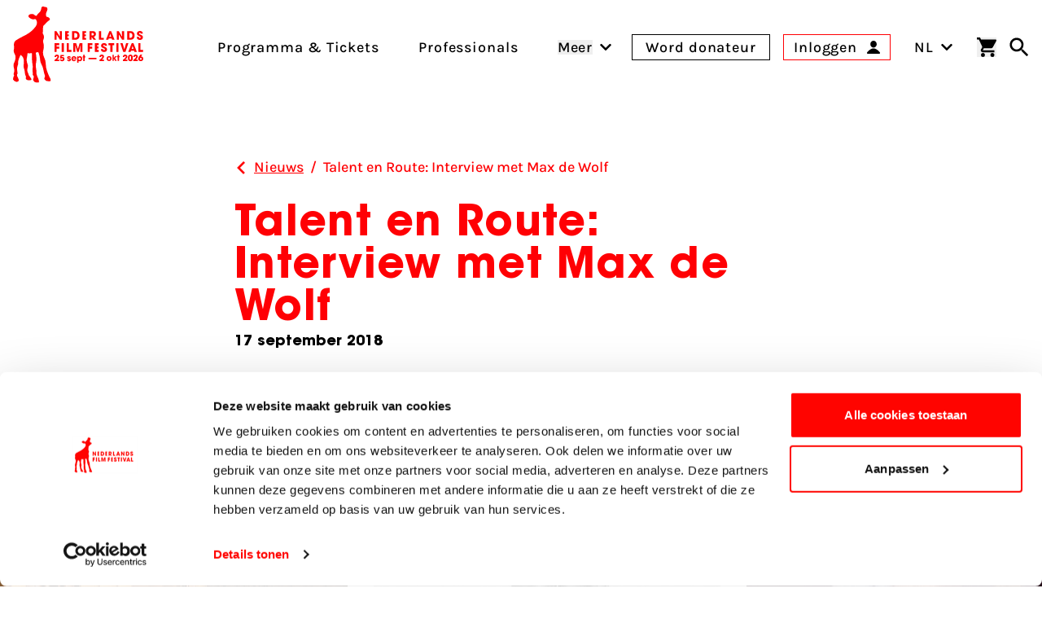

--- FILE ---
content_type: text/html; charset=UTF-8
request_url: https://www.filmfestival.nl/nieuws/talent-en-route-interview-met-max-de-wolf
body_size: 26290
content:

                            
                            
                                            
        
    
        
        <!DOCTYPE html><html
class="fonts-loaded h-full scroll-pt-32" lang="nl"
prefix="og: http://ogp.me/ns# fb: http://ogp.me/ns/fb#"><head><meta
charset="utf-8"><meta
name="viewport" content="width=device-width,minimum-scale=1"><link
rel="dns-prefetch" href="https://www.filmfestival.nl"><link
rel="preconnect" href="https://www.filmfestival.nl" crossorigin><link
rel="icon" type="image/x-icon" href="/dist/favicon/favicon.ico"><link
rel="icon" type="image/png" sizes="16x16" href="/dist/favicon/favicon-16x16.png"><link
rel="icon" type="image/png" sizes="32x32" href="/dist/favicon/favicon-32x32.png"><link
rel="icon" type="image/png" sizes="48x48" href="/dist/favicon/favicon-48x48.png"><link
rel="manifest" href="/dist/favicon/manifest.webmanifest"><meta
name="mobile-web-app-capable" content="yes"><meta
name="theme-color" content="#ff0400"><meta
name="application-name" content="filmfestival"><link
rel="apple-touch-icon" sizes="57x57" href="/dist/favicon/apple-touch-icon-57x57.png"><link
rel="apple-touch-icon" sizes="60x60" href="/dist/favicon/apple-touch-icon-60x60.png"><link
rel="apple-touch-icon" sizes="72x72" href="/dist/favicon/apple-touch-icon-72x72.png"><link
rel="apple-touch-icon" sizes="76x76" href="/dist/favicon/apple-touch-icon-76x76.png"><link
rel="apple-touch-icon" sizes="114x114" href="/dist/favicon/apple-touch-icon-114x114.png"><link
rel="apple-touch-icon" sizes="120x120" href="/dist/favicon/apple-touch-icon-120x120.png"><link
rel="apple-touch-icon" sizes="144x144" href="/dist/favicon/apple-touch-icon-144x144.png"><link
rel="apple-touch-icon" sizes="152x152" href="/dist/favicon/apple-touch-icon-152x152.png"><link
rel="apple-touch-icon" sizes="167x167" href="/dist/favicon/apple-touch-icon-167x167.png"><link
rel="apple-touch-icon" sizes="180x180" href="/dist/favicon/apple-touch-icon-180x180.png"><link
rel="apple-touch-icon" sizes="1024x1024" href="/dist/favicon/apple-touch-icon-1024x1024.png"><meta
name="apple-mobile-web-app-capable" content="yes"><meta
name="apple-mobile-web-app-status-bar-style" content="black-translucent"><meta
name="apple-mobile-web-app-title" content="filmfestival"><link
rel="apple-touch-startup-image" media="(device-width: 320px) and (device-height: 568px) and (-webkit-device-pixel-ratio: 2) and (orientation: portrait)" href="/dist/favicon/apple-touch-startup-image-640x1136.png"><link
rel="apple-touch-startup-image" media="(device-width: 320px) and (device-height: 568px) and (-webkit-device-pixel-ratio: 2) and (orientation: landscape)" href="/dist/favicon/apple-touch-startup-image-1136x640.png"><link
rel="apple-touch-startup-image" media="(device-width: 375px) and (device-height: 667px) and (-webkit-device-pixel-ratio: 2) and (orientation: portrait)" href="/dist/favicon/apple-touch-startup-image-750x1334.png"><link
rel="apple-touch-startup-image" media="(device-width: 375px) and (device-height: 667px) and (-webkit-device-pixel-ratio: 2) and (orientation: landscape)" href="/dist/favicon/apple-touch-startup-image-1334x750.png"><link
rel="apple-touch-startup-image" media="(device-width: 375px) and (device-height: 812px) and (-webkit-device-pixel-ratio: 3) and (orientation: portrait)" href="/dist/favicon/apple-touch-startup-image-1125x2436.png"><link
rel="apple-touch-startup-image" media="(device-width: 375px) and (device-height: 812px) and (-webkit-device-pixel-ratio: 3) and (orientation: landscape)" href="/dist/favicon/apple-touch-startup-image-2436x1125.png"><link
rel="apple-touch-startup-image" media="(device-width: 390px) and (device-height: 844px) and (-webkit-device-pixel-ratio: 3) and (orientation: portrait)" href="/dist/favicon/apple-touch-startup-image-1170x2532.png"><link
rel="apple-touch-startup-image" media="(device-width: 390px) and (device-height: 844px) and (-webkit-device-pixel-ratio: 3) and (orientation: landscape)" href="/dist/favicon/apple-touch-startup-image-2532x1170.png"><link
rel="apple-touch-startup-image" media="(device-width: 393px) and (device-height: 852px) and (-webkit-device-pixel-ratio: 3) and (orientation: portrait)" href="/dist/favicon/apple-touch-startup-image-1179x2556.png"><link
rel="apple-touch-startup-image" media="(device-width: 393px) and (device-height: 852px) and (-webkit-device-pixel-ratio: 3) and (orientation: landscape)" href="/dist/favicon/apple-touch-startup-image-2556x1179.png"><link
rel="apple-touch-startup-image" media="(device-width: 414px) and (device-height: 896px) and (-webkit-device-pixel-ratio: 2) and (orientation: portrait)" href="/dist/favicon/apple-touch-startup-image-828x1792.png"><link
rel="apple-touch-startup-image" media="(device-width: 414px) and (device-height: 896px) and (-webkit-device-pixel-ratio: 2) and (orientation: landscape)" href="/dist/favicon/apple-touch-startup-image-1792x828.png"><link
rel="apple-touch-startup-image" media="(device-width: 414px) and (device-height: 896px) and (-webkit-device-pixel-ratio: 3) and (orientation: portrait)" href="/dist/favicon/apple-touch-startup-image-1242x2688.png"><link
rel="apple-touch-startup-image" media="(device-width: 414px) and (device-height: 896px) and (-webkit-device-pixel-ratio: 3) and (orientation: landscape)" href="/dist/favicon/apple-touch-startup-image-2688x1242.png"><link
rel="apple-touch-startup-image" media="(device-width: 414px) and (device-height: 736px) and (-webkit-device-pixel-ratio: 3) and (orientation: portrait)" href="/dist/favicon/apple-touch-startup-image-1242x2208.png"><link
rel="apple-touch-startup-image" media="(device-width: 414px) and (device-height: 736px) and (-webkit-device-pixel-ratio: 3) and (orientation: landscape)" href="/dist/favicon/apple-touch-startup-image-2208x1242.png"><link
rel="apple-touch-startup-image" media="(device-width: 428px) and (device-height: 926px) and (-webkit-device-pixel-ratio: 3) and (orientation: portrait)" href="/dist/favicon/apple-touch-startup-image-1284x2778.png"><link
rel="apple-touch-startup-image" media="(device-width: 428px) and (device-height: 926px) and (-webkit-device-pixel-ratio: 3) and (orientation: landscape)" href="/dist/favicon/apple-touch-startup-image-2778x1284.png"><link
rel="apple-touch-startup-image" media="(device-width: 430px) and (device-height: 932px) and (-webkit-device-pixel-ratio: 3) and (orientation: portrait)" href="/dist/favicon/apple-touch-startup-image-1290x2796.png"><link
rel="apple-touch-startup-image" media="(device-width: 430px) and (device-height: 932px) and (-webkit-device-pixel-ratio: 3) and (orientation: landscape)" href="/dist/favicon/apple-touch-startup-image-2796x1290.png"><link
rel="apple-touch-startup-image" media="(device-width: 744px) and (device-height: 1133px) and (-webkit-device-pixel-ratio: 2) and (orientation: portrait)" href="/dist/favicon/apple-touch-startup-image-1488x2266.png"><link
rel="apple-touch-startup-image" media="(device-width: 744px) and (device-height: 1133px) and (-webkit-device-pixel-ratio: 2) and (orientation: landscape)" href="/dist/favicon/apple-touch-startup-image-2266x1488.png"><link
rel="apple-touch-startup-image" media="(device-width: 768px) and (device-height: 1024px) and (-webkit-device-pixel-ratio: 2) and (orientation: portrait)" href="/dist/favicon/apple-touch-startup-image-1536x2048.png"><link
rel="apple-touch-startup-image" media="(device-width: 768px) and (device-height: 1024px) and (-webkit-device-pixel-ratio: 2) and (orientation: landscape)" href="/dist/favicon/apple-touch-startup-image-2048x1536.png"><link
rel="apple-touch-startup-image" media="(device-width: 810px) and (device-height: 1080px) and (-webkit-device-pixel-ratio: 2) and (orientation: portrait)" href="/dist/favicon/apple-touch-startup-image-1620x2160.png"><link
rel="apple-touch-startup-image" media="(device-width: 810px) and (device-height: 1080px) and (-webkit-device-pixel-ratio: 2) and (orientation: landscape)" href="/dist/favicon/apple-touch-startup-image-2160x1620.png"><link
rel="apple-touch-startup-image" media="(device-width: 820px) and (device-height: 1080px) and (-webkit-device-pixel-ratio: 2) and (orientation: portrait)" href="/dist/favicon/apple-touch-startup-image-1640x2160.png"><link
rel="apple-touch-startup-image" media="(device-width: 820px) and (device-height: 1080px) and (-webkit-device-pixel-ratio: 2) and (orientation: landscape)" href="/dist/favicon/apple-touch-startup-image-2160x1640.png"><link
rel="apple-touch-startup-image" media="(device-width: 834px) and (device-height: 1194px) and (-webkit-device-pixel-ratio: 2) and (orientation: portrait)" href="/dist/favicon/apple-touch-startup-image-1668x2388.png"><link
rel="apple-touch-startup-image" media="(device-width: 834px) and (device-height: 1194px) and (-webkit-device-pixel-ratio: 2) and (orientation: landscape)" href="/dist/favicon/apple-touch-startup-image-2388x1668.png"><link
rel="apple-touch-startup-image" media="(device-width: 834px) and (device-height: 1112px) and (-webkit-device-pixel-ratio: 2) and (orientation: portrait)" href="/dist/favicon/apple-touch-startup-image-1668x2224.png"><link
rel="apple-touch-startup-image" media="(device-width: 834px) and (device-height: 1112px) and (-webkit-device-pixel-ratio: 2) and (orientation: landscape)" href="/dist/favicon/apple-touch-startup-image-2224x1668.png"><link
rel="apple-touch-startup-image" media="(device-width: 1024px) and (device-height: 1366px) and (-webkit-device-pixel-ratio: 2) and (orientation: portrait)" href="/dist/favicon/apple-touch-startup-image-2048x2732.png"><link
rel="apple-touch-startup-image" media="(device-width: 1024px) and (device-height: 1366px) and (-webkit-device-pixel-ratio: 2) and (orientation: landscape)" href="/dist/favicon/apple-touch-startup-image-2732x2048.png"><meta
name="msapplication-TileColor" content="#FFFFFF"><meta
name="msapplication-TileImage" content="/dist/favicon/mstile-144x144.png"><meta
name="msapplication-config" content="/dist/favicon/browserconfig.xml"><link
rel="yandex-tableau-widget" href="/dist/favicon/yandex-browser-manifest.json"> <script>if('serviceWorker'in navigator){window.addEventListener('load',function(){navigator.serviceWorker.register('/sw.js').then(registration=>{console.log(`Service Worker registered! Scope: ${registration.scope}`);}).catch(err=>{console.log(`Service Worker registration failed: ${err}`);});});}</script> <style>body:not(.user-is-tabbing) button:focus,body:not(.user-is-tabbing) input:focus,body:not(.user-is-tabbing) select:focus,body:not(.user-is-tabbing) textarea:focus{outline:none}</style> <script>function handleFirstTab(e){if(e.keyCode===9){document.body.classList.add('user-is-tabbing');window.removeEventListener('keydown',handleFirstTab);window.addEventListener('mousedown',handleMouseDownOnce);}}
function handleMouseDownOnce(){document.body.classList.remove('user-is-tabbing');window.removeEventListener('mousedown',handleMouseDownOnce);window.addEventListener('keydown',handleFirstTab);}
window.addEventListener('keydown',handleFirstTab);</script> <script>!function(e,t){"function"==typeof define&&define.amd?define(t):"object"==typeof exports?module.exports=t():e.Cookie=t()}(this,function(){"use strict";function e(t,n,o){return void 0===n?e.get(t):void(null===n?e.remove(t):e.set(t,n,o))}function t(e){return e.replace(/[.*+?^$|[\](){}\\-]/g,"\\$&")}function n(e){var t="";for(var n in e)if(e.hasOwnProperty(n)){if("expires"===n){var r=e[n];"object"!=typeof r&&(r+="number"==typeof r?"D":"",r=o(r)),e[n]=r.toUTCString()}if("secure"===n){if(!e[n])continue;t+=";"+n}t+=";"+n+"="+e[n]}return e.hasOwnProperty("path")||(t+=";path=/"),t}function o(e){var t=new Date,n=e.charAt(e.length-1),o=parseInt(e,10);switch(n){case"Y":t.setFullYear(t.getFullYear()+o);break;case"M":t.setMonth(t.getMonth()+o);break;case"D":t.setDate(t.getDate()+o);break;case"h":t.setHours(t.getHours()+o);break;case"m":t.setMinutes(t.getMinutes()+o);break;case"s":t.setSeconds(t.getSeconds()+o);break;default:t=new Date(e)}return t}return e.enabled=function(){var t,n="__test_key";return document.cookie=n+"=1",t=!!document.cookie,t&&e.remove(n),t},e.get=function(e,n){if("string"!=typeof e||!e)return null;e="(?:^|; )"+t(e)+"(?:=([^;]*?))?(?:;|$)";var o=new RegExp(e),r=o.exec(document.cookie);return null!==r?n?r[1]:decodeURIComponent(r[1]):null},e.getRaw=function(t){return e.get(t,!0)},e.set=function(e,t,o,r){o!==!0&&(r=o,o=!1),r=n(r?r:{});var u=e+"="+(o?t:encodeURIComponent(t))+r;document.cookie=u},e.setRaw=function(t,n,o){e.set(t,n,!0,o)},e.remove=function(t){e.set(t,"a",{expires:new Date})},e});</script> <script id="Cookiebot" src="https://consent.cookiebot.com/uc.js" data-cbid="732d29f1-19a9-4893-be00-6a996a1ec2d1"
        data-blockingmode="manual" async></script> <script>var waitForTrackerCount=0;function matomoWaitForTracker(){if(typeof _paq==='undefined'||typeof Cookiebot==='undefined'){if(waitForTrackerCount<40){setTimeout(matomoWaitForTracker,250);waitForTrackerCount++;return;}}else{window.addEventListener("CookiebotOnAccept",function(e){consentSet();});window.addEventListener("CookiebotOnDecline",function(e){consentSet();});}}
function consentSet(){if(Cookiebot.consent.statistics){_paq.push(['rememberCookieConsentGiven']);_paq.push(['setConsentGiven']);}else{_paq.push(['forgetCookieConsentGiven']);_paq.push(['deleteCookies']);}}
document.addEventListener("DOMContentLoaded",matomoWaitForTracker);</script> <script data-cookieconsent="ignore">window.dataLayer=window.dataLayer||[];function gtag(){dataLayer.push(arguments);}
gtag("consent","default",{ad_storage:"denied",analytics_storage:"denied",functionality_storage:"denied",personalization_storage:"denied",security_storage:"granted",wait_for_update:500});gtag("set","ads_data_redaction",true);</script> <script data-cookieconsent="ignore">window.sessionId="da76toh3oo0vhuaibacpgl93um";</script> <style>:root{--maxMarqueeAnimation:-50%;--marqueeAnimationSpeed:80s}@font-face{font-family:'Karla';font-display:swap;font-style:normal;font-weight:400;src:local(''),url('https://www.filmfestival.nl/dist/fonts/karla-v15-latin-regular.woff2') format('woff2'),url('https://www.filmfestival.nl/dist/fonts/karla-v15-latin-regular.woff') format('woff')}@font-face{font-family:'Karla';font-display:swap;font-style:normal;font-weight:500;src:local(''),url('https://www.filmfestival.nl/dist/fonts/karla-v15-latin-500.woff2') format('woff2'),url('https://www.filmfestival.nl/dist/fonts/karla-v15-latin-500.woff') format('woff')}@font-face{font-family:'Karla';font-display:swap;font-style:normal;font-weight:700;src:local(''),url('https://www.filmfestival.nl/dist/fonts/karla-v15-latin-700.woff2') format('woff2'),url('https://www.filmfestival.nl/dist/fonts/karla-v15-latin-700.woff') format('woff')}@font-face{font-family:'Karla';font-display:swap;font-style:italic;font-weight:500;src:local(''),url('https://www.filmfestival.nl/dist/fonts/karla-v15-latin-500italic.woff2') format('woff2'),url('https://www.filmfestival.nl/dist/fonts/karla-v15-latin-500italic.woff') format('woff')}@font-face{font-family:'ITC Avant';font-weight:700;font-style:normal;font-display:swap;src:local(''),url('https://www.filmfestival.nl/dist/fonts/ITCAvantGardeStd-Bold.woff2') format('woff2'),url('https://www.filmfestival.nl/dist/fonts/ITCAvantGardeStd-Bold.woff') format('woff')}</style> <script type="module">!function(){const e=document.createElement("link").relList;if(!(e&&e.supports&&e.supports("modulepreload"))){for(const e of document.querySelectorAll('link[rel="modulepreload"]'))r(e);new MutationObserver((e=>{for(const o of e)if("childList"===o.type)for(const e of o.addedNodes)if("LINK"===e.tagName&&"modulepreload"===e.rel)r(e);else if(e.querySelectorAll)for(const o of e.querySelectorAll("link[rel=modulepreload]"))r(o)})).observe(document,{childList:!0,subtree:!0})}function r(e){if(e.ep)return;e.ep=!0;const r=function(e){const r={};return e.integrity&&(r.integrity=e.integrity),e.referrerpolicy&&(r.referrerPolicy=e.referrerpolicy),"use-credentials"===e.crossorigin?r.credentials="include":"anonymous"===e.crossorigin?r.credentials="omit":r.credentials="same-origin",r}(e);fetch(e.href,r)}}();</script> <script type="module" src="https://www.filmfestival.nl/dist/assets/app-C_X9fjFl.js" crossorigin onload="e=new CustomEvent(&#039;vite-script-loaded&#039;, {detail:{path: &#039;src/js/main-module.ts&#039;}});document.dispatchEvent(e);"></script> <link
href="https://www.filmfestival.nl/dist/assets/app-CICzTUjo.css" rel="stylesheet">
<title>Nederlands Film Festival | Nieuws</title>
<script>dataLayer = [];
(function(w,d,s,l,i){w[l]=w[l]||[];w[l].push({'gtm.start':
new Date().getTime(),event:'gtm.js'});var f=d.getElementsByTagName(s)[0],
j=d.createElement(s),dl=l!='dataLayer'?'&l='+l:'';j.async=true;j.src=
'https://www.googletagmanager.com/gtm.js?id='+i+dl;f.parentNode.insertBefore(j,f);
})(window,document,'script','dataLayer','GTM-THLG68X');
</script>
<script><!-- Matomo Tag Manager -->
var _mtm = window._mtm = window._mtm || [];
_mtm.push({'mtm.startTime': (new Date().getTime()), 'event': 'mtm.Start'});

var _paq = window._paq = window._paq || [];
_paq.push(['requireCookieConsent']); // Ensure cookie consent is required

_paq.push(['trackPageView']);
_paq.push(['enableLinkTracking']);
(function() {
    var u="//filmfestival.matomo.cloud/";
    _paq.push(['setTrackerUrl', u+'matomo.php']);
    _paq.push(['setSiteId', 1]);
    var d=document, g=d.createElement('script'), s=d.getElementsByTagName('script')[0];
    g.async=true; g.src='https://cdn.matomo.cloud/filmfestival.matomo.cloud/container_82YFknEs.js'; g.setAttribute('data-cookieconsent', 'statistics'); s.parentNode.insertBefore(g,s);
})();
<!-- End Matomo Tag Manager -->


</script><meta name="keywords" content="Nederlands Film Festival Nieuws">
<meta name="description" content="Bekijk hier het laatste nieuws van en over het Nederlands Film Festival.">
<meta name="referrer" content="no-referrer-when-downgrade">
<meta name="robots" content="all">
<meta content="nederlandsfilmfestival" property="fb:profile_id">
<meta content="nl_NL" property="og:locale">
<meta content="Nederlands Film Festival" property="og:site_name">
<meta content="website" property="og:type">
<meta content="https://www.filmfestival.nl/nieuws/talent-en-route-interview-met-max-de-wolf" property="og:url">
<meta content="Nieuws" property="og:title">
<meta content="Bekijk hier het laatste nieuws van en over het Nederlands Film Festival." property="og:description">
<meta content="https://d30sbd0jtuusez.cloudfront.net/[base64]?mtime=1753356214" property="og:image">
<meta content="1200" property="og:image:width">
<meta content="630" property="og:image:height">
<meta content="Twee vrouwen lezen een krant op het Nederlands Film Festival." property="og:image:alt">
<meta content="https://tiktok.com/@filmfestivalnl" property="og:see_also">
<meta content="https://www.linkedin.com/company/nederlands-film-festival/" property="og:see_also">
<meta content="https://www.instagram.com/nederlandsfilmfestival/" property="og:see_also">
<meta content="https://www.youtube.com/user/nff" property="og:see_also">
<meta name="twitter:card" content="summary_large_image">
<meta name="twitter:site" content="@Nedfilmfestival">
<meta name="twitter:creator" content="@Nedfilmfestival">
<meta name="twitter:title" content="Nieuws">
<meta name="twitter:description" content="Bekijk hier het laatste nieuws van en over het Nederlands Film Festival.">
<meta name="twitter:image" content="https://d30sbd0jtuusez.cloudfront.net/[base64]?mtime=1753356214">
<meta name="twitter:image:width" content="800">
<meta name="twitter:image:height" content="418">
<meta name="twitter:image:alt" content="Twee vrouwen lezen een krant op het Nederlands Film Festival.">
<meta name="google-site-verification" content="B-Z0bZZziZfxtjo7Q7xXQHMfIpONi5cbWXpnXP7NPmo">
<link href="https://www.filmfestival.nl/nieuws/talent-en-route-interview-met-max-de-wolf" rel="canonical">
<link href="https://www.filmfestival.nl/" rel="home">
<link type="text/plain" href="https://www.filmfestival.nl/humans.txt" rel="author"></head><body
class="antialiased font-body min-h-full theme theme_white:red"><noscript><iframe src="https://www.googletagmanager.com/ns.html?id=GTM-THLG68X"
height="0" width="0" style="display:none;visibility:hidden"></iframe></noscript>

<a
href="#mainContentSkip" title="Ga naar inhoud" aria-label="Ga naar inhoud"
class="sr-only focus:not-sr-only focus:absolute focus:top-4 focus:left-0 focus:px-4 focus:py-2 bg-white text-black border-2 border-black text-2xl z-50 font-bold js-scroll-to">
Ga naar inhoud
</a><header
id="page-header" class="c-page-header js-stick-header c-page-header--white c-page-header--diap h-auto relative flex flex-col duration-200 pt-16 overflow-x-hidden md:pt-32 lg:pt-40 "
style="--menuArrowPosition: 0; --menuPosition: -100%; --menuOpacity: 0; --subMenuPosition: -100%; --subMenuOpacity: 0; --menuPointerEvent: none;"><div
class="c-nav-header">
<button
class="flex flex-col w-8 justify-between js-burger xl:hidden c-hamburger" aria-expanded="false"
type="button"
aria-haspopup="true" aria-label="Main menu toggle">
<span
class="w-full h-3px mb-1"></span>
<span
class="w-full h-3px mb-1"></span>
<span
class="w-full h-3px"></span>
</button>
<a
href="https://www.filmfestival.nl/" title="Ga naar de homepagina"
class="text-center justify-self-center flex flex-col justify-center items-center w-6 md:w-16 xl:flex-shrink-0 xl:flex-grow-0 xl:mr-8 c-logo c-logo--horizontal js-logo">
<svg
class="c-logo--calf md:w-8 md:mr-1 md:mb-1.5 xl:w-12" xmlns="http://www.w3.org/2000/svg" viewBox="0 0 43 86" aria-label="Nederlands filmfestival Logo">
<path
fill="currentColor" d="M-.001 81.994s.29-2.993.873-3.796c.838-1.156-.258-1.92-.238-2.18.515-2.91 1.397-3.332.388-6.91-.663-2.352-.672-4.356.44-6.437.392-.732.638-1.555.867-2.36.76-2.679.713-5.238-.815-7.73-.975-1.59-.84-3.476-.443-5.224.23-1.017.267-1.931.054-2.932-.549-2.564.373-5.342 2.222-6.465 2.281-1.387 4.568-2.792 6.967-3.952 5.41-2.618 10.536-5.525 14.31-10.44 1.947-2.535 3.13-5.01 1.606-8.163-.495-1.023-.994-1.517-2.29-1.192-2.35.59-4.303-.505-5.975-2.05-.769-.708-.88-1.69-.177-2.567.89-1.106 3.839-1.633 5.11-.912.681.386 1.315.865 1.93 1.352.829.656 1.49.612 2.09-.308.574-.88 1.168-1.773 2.022-2.4 1.732-1.27 2.512-3.041 2.81-5.09.083-.577.104-1.202.516-1.629C33.67-.84 35.114.595 36.54.63c.827.019 1.602.224 1.921 1.274.44 1.443.07 2.631-.656 3.862-.891 1.514-.938 3.147-.588 4.879.286 1.408 1.464.911 2.208 1.3 1.922 1.004 2.594 2.548 1.28 3.515-1.896 1.393-3.635 2.887-5.02 4.792a.7.7 0 0 1-.245.194c-1.376.672-1.683 1.901-1.701 3.278-.027 1.946.046 3.895-.326 5.823-.07.362-.036.712.202 1.047 1.572 2.21 1.365 4.55.416 6.907-.35.869-.397 1.656-.128 2.584.861 2.98.968 5.978.146 9.023-.755 2.797-.35 5.54.948 8.12a17.1 17.1 0 0 1 1.84 7.743c.013 5.026 2.066 9.471 4.007 13.94.445 1.025 1.06 1.425 1.331 2.973 0 0 .484 1.926-.605 1.952-1.09.026-1.993.011-1.993.011s-2.762.07-3.426-1.334c0 0-.89-.989-.935-1.41-.098-.903.986-2.56.585-3.584-1.639-4.188-1.53-8.9-3.957-12.86-1.147-1.871-1.349-4.061-1.537-6.224-.189-2.159-.804-4.216-1.525-6.259-.663-1.878-1.845-.42-2.732-.457-.94-.04-.448.838-.358 1.313.614 3.235.965 7.942-.015 11.341-.393 3.1.26 4.59.596 7.672.147 1.348-.237 2.753.238 4.093.247.693.579 2.202 1.107 3.046l.065.199c.446 1.025 1.113 2.405 1.384 3.954 0 0 .482 1.885-.605 1.952-1.076.067-1.603.016-1.603.016s-2.717.09-3.381-1.313c0 0-.775-1.111-.827-1.532-.13-1.05.934-3.126.533-4.15l-.06-.17c-.015-.706-1.217-1.043-1.062-1.732.3-1.332-.18-4.139-.18-5.503.903-6.412-.962-5.324-.525-17.284.063-1.086-.376-1.566-1.505-1.203-.864.278-1.75.319-2.625.035-.864-.28-1.133.09-1.098.916.05 1.161-.143 2.299-.4 3.43-.57 2.5-.623 4.933.43 7.388.763 1.782.546 3.711.011 5.568-.833 2.89.978 4.835 1.61 7.441l1.865 2.574s1.032 1.675 1.146 2.245-2.537 1.264-4.516.613c-.337-.112-.933-.403-1.125-.55-.224-.174-.724-.739-.79-.937-.201-.612.263-1.788.206-2.43-.004-.037-.016-.116-.04-.144-.036-.045-.21-.466-.244-.513-1.328-1.89-.762-4.913-1.525-7.094-.652-1.862-1.188-3.643-.783-5.658.362-1.803.275-3.65.043-5.489-.258-2.042-1.129-3.69-2.784-4.908-.296-.217-.684-.777-.976-.096-1.21 2.823-2.747 5.554-2.57 8.783-.043.625.05 1.299-.15 1.868-1.515 4.28-.955 4.704-.503 9.103.225 2.184-1.126.36-.269 3.907 0 0 1.043 1.53 1.774 4.28 0 0-.305 2.81-3.93 1.483-.98-.359-1.755-1.117-2.61-2.238"></path>
</svg><svg
class="c-logo--payoff hidden md:block md:w-28" xmlns="http://www.w3.org/2000/svg" viewBox="0 0 632 226" aria-label="Nederlands Film Festival 26 sept - 3 okt 2025">
<path
fill="currentColor" d="M38.25 62.71 14.8 25.29l-.17.08.42 37.34H0V1.17h13.55l23.78 38.67.17-.17-.66-38.5h15.05v61.54zm108.33 0h-21.54V1.17h20.37c11.14 0 20.21 1.83 27.19 11.48 3.99 5.57 5.65 12.31 5.65 19.13.02 20.2-11.54 30.93-31.67 30.93m1-47.74h-6.82V48.9h6.74c10.73 0 15.05-6.9 15.05-16.88 0-9.81-4.49-17.05-14.97-17.05m130.71 47.74-14.22-19.87h-.17v19.87h-15.05V1.17h19.46c6.49 0 13.64.17 18.96 4.41 5.07 4.07 7.57 10.39 7.57 16.8 0 9.48-5.57 17.8-15.3 19.38l16.71 20.96h-17.96zm-8.65-47.74h-5.74V32.1h5.57c5.9 0 10.31-2.49 10.31-8.82 0-6.06-4.74-8.31-10.14-8.31m46.79 47.74V1.17h15.72V48.9h18.21v13.8h-33.93zm93.95 0-2.99-8.9h-21.37l-3.24 8.9H365.9l24.7-61.54h12.39l24.45 61.54zm-13.47-42.42h-.25l-6.32 21.04h12.89zm84.6 42.42-23.45-37.42-.17.08.42 37.34h-15.05V1.17h13.56l23.78 38.67.17-.17-.67-38.5h15.05v61.54zm57.26 0h-21.54V1.17h20.37c11.14 0 20.21 1.83 27.19 11.48 3.99 5.57 5.66 12.31 5.66 19.13 0 20.2-11.56 30.93-31.68 30.93m1-47.74h-6.82V48.9h6.74c10.73 0 15.05-6.9 15.05-16.88-.01-9.81-4.5-17.05-14.97-17.05m68.11 48.9c-12.39 0-22.2-6.4-22.2-19.54v-2h15.63c0 3.99 1.83 8.4 6.4 8.4 3.24 0 5.99-2.58 5.99-5.9 0-3.99-3.33-5.32-6.57-6.74-1.83-.83-3.66-1.58-5.49-2.33-7.98-3.33-15.05-7.98-15.05-17.63C586.59 6.65 597.65 0 608.13 0c5.99 0 12.72 2.25 16.63 6.99 3.16 3.91 3.91 7.32 4.07 12.14h-15.55c-.5-3.41-1.66-5.99-5.65-5.99-2.74 0-5.41 1.91-5.41 4.82 0 .92.08 1.83.58 2.58 1.5 2.49 9.56 5.65 12.14 6.82 8.15 3.74 14.39 7.98 14.39 17.63.01 12.89-9.31 18.88-21.45 18.88M15.05 101.14v10.48h17.88v13.8H15.05v23.45H0V87.33h33.6v13.8H15.05zm36.2 47.73V87.33h15.72v61.54zm35.06 0V87.33h15.72v47.73h18.21v13.8H86.31zm98.15 0 .5-46.07-.17-.17-13.14 46.24h-10.4l-13.14-46.24-.17.17.5 46.07h-14.47V87.33h20.21l12.22 40.5h.17l12.06-40.5h20.29v61.54zm66.49-47.73v10.48h17.88v13.8h-17.88v23.45H235.9V87.33h33.6v13.8h-18.55zm101.46 48.89c-12.39 0-22.2-6.4-22.2-19.54v-2h15.63c0 3.99 1.83 8.4 6.4 8.4 3.24 0 5.99-2.58 5.99-5.9 0-3.99-3.33-5.32-6.57-6.74-1.83-.83-3.66-1.58-5.49-2.33-7.98-3.33-15.05-7.98-15.05-17.63 0-11.48 11.06-18.13 21.54-18.13 5.99 0 12.72 2.25 16.63 6.99 3.16 3.91 3.91 7.32 4.08 12.14h-15.55c-.5-3.41-1.66-5.99-5.65-5.99-2.74 0-5.41 1.91-5.41 4.82 0 .92.08 1.83.58 2.58 1.5 2.49 9.56 5.65 12.14 6.82 8.15 3.74 14.39 7.98 14.39 17.63-.01 12.9-9.32 18.88-21.46 18.88m60.29-48.89v47.73h-15.72v-47.73h-12.14v-13.8h39.92v13.8zm27.25 47.73V87.33h15.72v61.54zm44.89-61.54 12.39 43.16h.17l12.47-43.16h16.22l-20.62 61.54h-16.22l-20.54-61.54zm81.6 52.64h-21.37l-3.24 8.9h-16.89l24.7-61.54h12.39l24.45 61.54h-17.05zm-10.74-33.51-6.32 21.04h12.89l-6.32-21.04zm40.9 42.41V87.33h15.72v47.73h18.21v13.8H596.6zM75.55 62.48V.94h26.4v13.8H90.6v9.56h10.76v13.8H90.6v10.56h11.35v13.8h-26.4zm122.46 0V.94h26.4v13.8h-11.35v9.56h10.76v13.8h-10.76v10.56h11.35v13.8h-26.4zm89.64 86.39V87.33h26.4v13.8H302.7v9.56h10.76v13.8H302.7v10.56h11.35v13.8h-26.4zM32.6 204.79v9.76H.56v-9.02c5.71-3.74 9.57-6.26 13.87-11.05 1.41-1.6 6.26-7 6.26-11.6 0-1.84-1.04-4.42-4.3-4.42-4.54 0-5.03 4.54-5.22 7.18H.14c.12-2.95.25-6.69 2.7-10.43 3.87-6.01 10.68-6.93 13.99-6.93 10.13 0 15.47 6.75 15.47 13.19 0 9.64-7.92 17-15.1 23.32zm319.86-.28v9.76h-32.04v-9.02c5.71-3.74 9.57-6.26 13.87-11.05 1.41-1.6 6.26-7 6.26-11.6 0-1.84-1.04-4.42-4.3-4.42-4.54 0-5.03 4.54-5.22 7.18H320c.12-2.95.25-6.69 2.7-10.43 3.87-6.01 10.68-6.93 13.99-6.93 10.13 0 15.47 6.75 15.47 13.19 0 9.64-7.92 17-15.1 23.32zm262.763-22.714.117.117c.582-.234 1.398-.234 2.213-.234 6.758 0 14.447 5.144 14.447 15.667S623.845 215 614.175 215c-5.825 0-11.185-2.104-14.214-6.197-2.911-3.273-3.961-8.067-3.961-11.573 0-4.677 1.98-8.769 4.194-12.393L611.612 168h13.63zM614.321 205c3.579 0 6.679-2.673 6.679-6.44 0-3.158-2.266-6.56-6.679-6.56-3.816 0-6.321 3.037-6.321 6.318 0 4.495 3.459 6.682 6.321 6.682m-315.801-3.15h-57.07v-10h57.07zm89.941-23.029c11.966 0 17.728 9.482 17.728 17.625s-5.762 17.626-17.728 17.626-17.728-9.482-17.728-17.626c0-8.143 5.762-17.625 17.728-17.625m0 25.88c4.21 0 7.867-3.57 7.867-8.366 0-4.797-3.657-8.367-7.867-8.367s-7.867 3.57-7.867 8.367c0 4.908 3.546 8.366 7.867 8.366m24.154-35.809h9.861v22.98h.111l9.086-11.936h11.634l-12.41 14.502 11.966 18.518h-11.08l-9.307-15.952h-.11v15.952h-9.862v-44.064zm46.979 11.044h4.764v7.474h-4.764v25.546h-9.75V187.41h-4.875v-7.474h4.875v-11.044h9.86v11.044zM106.03 190.06c-.06-.74-.18-2.58-3.19-2.58-2.15 0-2.88 1.35-2.88 2.27 0 1.84 2.52 2.88 5.22 3.68 5.77 1.6 11.91 3.31 11.91 10.68 0 7.18-6.32 11.6-13.87 11.6-5.16 0-12.95-2.33-13.87-11.29h10.13c.43 3.13 3.44 3.13 3.87 3.13 1.72 0 3.56-.98 3.56-2.64 0-2.64-2.52-2.95-9.02-5.46-4.42-1.41-8.1-4.3-8.1-8.9 0-6.75 6.14-11.23 13.2-11.23 4.48 0 12.21 1.78 13.07 10.74zm48.65 13.81c-1.66 3.8-4.05 6.75-6.93 8.71-2.82 2.03-6.2 3.07-9.7 3.07-9.76 0-18.04-7.92-18.04-18.04 0-9.51 7.49-18.29 17.86-18.29s17.98 8.22 17.98 18.59c0 1.35-.12 1.9-.25 2.7h-25.53c.61 4.05 3.99 6.44 7.98 6.44 3.13 0 4.79-1.41 6.2-3.19h10.43zm-9.02-10.12c-.43-2.03-2.46-5.83-7.73-5.83-5.28 0-7.3 3.8-7.73 5.83zm14.52-13.26h9.57v3.74h.18c2.03-2.58 5.4-4.91 10.62-4.91 12.09 0 16.63 10.62 16.63 18.53 0 9.82-6.87 17.86-16.57 17.86-6.14 0-9.02-2.95-10.25-4.23v14.42h-10.19v-45.41zm26.81 17.06c0-4.05-2.95-8.71-8.53-8.71s-8.53 4.67-8.53 8.71c0 4.3 3.19 8.65 8.53 8.65s8.53-4.35 8.53-8.65m27.86-17.06h4.91v7.73h-4.91v26.33h-10.19v-26.33h-5.03v-7.73h5.03v-11.35h10.19zm304.13 24.3v9.76h-32.04v-9.02c5.71-3.74 9.57-6.26 13.87-11.05 1.41-1.6 6.26-7 6.26-11.6 0-1.84-1.04-4.42-4.3-4.42-4.54 0-5.03 4.54-5.22 7.18H486.5c.12-2.95.25-6.69 2.7-10.43 3.87-6.01 10.68-6.93 13.99-6.93 10.13 0 15.46 6.75 15.46 13.19 0 9.64-7.92 17-15.1 23.32zm4.47-19.27c0-13.13 10.62-17.25 17.12-17.25 5.83 0 16.75 3.8 16.75 17.25v12.64c0 12.64-9.64 17.25-16.75 17.25-6.69 0-17.12-4.42-17.12-17.25zm11.6 12.95c0 2.7.86 6.75 5.34 6.75 5.34 0 5.34-5.4 5.34-6.75v-13.26c0-1.41 0-6.75-5.34-6.75-4.6 0-5.34 4.3-5.34 6.75zm58.15 6.32v9.76h-32.04v-9.02c5.71-3.74 9.57-6.26 13.87-11.05 1.41-1.6 6.26-7 6.26-11.6 0-1.84-1.04-4.42-4.3-4.42-4.54 0-5.03 4.54-5.22 7.18h-11.03c.12-2.95.25-6.69 2.7-10.43 3.87-6.01 10.68-6.93 13.99-6.93 10.13 0 15.46 6.75 15.46 13.19 0 9.64-7.92 17-15.1 23.32zM42.783 170.6h24.343v9.491H51.38l-1.005 6.03c1.228-.67 2.457-1.34 5.918-1.34 10.497 0 14.74 8.71 14.74 14.74 0 6.7-5.025 16.079-16.973 16.079-9.491 0-15.521-5.695-16.861-12.73h11.39c1.005 1.34 2.121 2.122 3.126 2.345a6.1 6.1 0 0 0 2.122.335c3.238 0 5.918-2.68 5.918-5.806 0-2.903-2.122-5.807-6.03-5.807-2.233 0-4.466.782-5.806 3.797l-9.157-2.233z"></path>
</svg></a><div
class="font-medium text-xs leading-none flex items-center xl:justify-end xl:flex-auto tracking-wider justify-self-end sm:text-sm md:text-base"><nav
class="text-center font-medium text-base hidden mr-6 xl:block js-menu-container"
role="menu"
aria-label="Main Navigation Desktop"><ul
class="flex justify-center items-center js-primary-menu w-full"><li
class="flex-grow">
<a
href="https://www.filmfestival.nl/programma" title="Programma &amp; Tickets" class="flex whitespace-nowrap hover:underline pr-6 js-menu-item"
role="menuitem"
data-sub-menu="1"
aria-haspopup="true" aria-expanded="false"
>
Programma &amp; Tickets
</a></li><li
class="flex-grow">
<a
href="https://www.filmfestival.nl/professionals" title="Professionals" class="flex whitespace-nowrap hover:underline pr-6 pl-6 js-menu-item"
role="menuitem"
data-sub-menu="2"
aria-haspopup="true" aria-expanded="false"
>
Professionals
</a></li><li
class="flex-grow">
<a
href="https://www.filmfestival.nl/talent" title="Talent" class="flex whitespace-nowrap hover:underline pr-6 pl-6 js-menu-item"
role="menuitem"
data-sub-menu="3"
aria-haspopup="true" aria-expanded="false"
>
Talent
</a></li><li
class="flex-grow">
<a
href="https://www.filmfestival.nl/digitale-cultuur" title="Digitale Cultuur" class="flex whitespace-nowrap hover:underline pr-6 pl-6 js-menu-item"
role="menuitem"
data-sub-menu="4"
aria-haspopup="true" aria-expanded="false"
>
Digitale Cultuur
</a></li><li
class="flex-grow">
<a
href="https://www.filmfestival.nl/educatie" title="Educatie" class="flex whitespace-nowrap hover:underline pr-6 pl-6 js-menu-item"
role="menuitem"
data-sub-menu="5"
aria-haspopup="true" aria-expanded="false"
>
Educatie
</a></li><li
class="flex-grow">
<a
href="https://www.filmfestival.nl/nu-kijken" title="Nu kijken" class="flex whitespace-nowrap hover:underline pr-6 pl-6 js-menu-item"
role="menuitem"
data-sub-menu="6"
aria-haspopup="true" aria-expanded="false"
>
Nu kijken
</a></li><li
class="flex-grow">
<a
href="https://www.filmfestival.nl/steun-nff" title="Steun NFF" class="flex whitespace-nowrap hover:underline pr-6 pl-6 js-menu-item"
role="menuitem"
data-sub-menu="7"
aria-haspopup="true" aria-expanded="false"
>
Steun NFF
</a></li><li
class="flex-grow">
<a
href="https://www.filmfestival.nl/organisatie" title="Organisatie" class="flex whitespace-nowrap hover:underline pr-6 pl-6 js-menu-item"
role="menuitem"
data-sub-menu="8"
aria-haspopup="true" aria-expanded="false"
>
Organisatie
</a></li><li
class="flex pl-6 cursor-pointer items-center hover:underline js-menu-more"
aria-expanded="false" role="menuitem" aria-haspopup="true">
<button
type="button" title="Toon meer menu items">Meer</button>
<svg
class="h-3.5 w-3.5 ml-2 md:h-4 md:w-4" viewBox="0 0 448 512" aria-label="Pijl naar beneden">
<path
fill="currentColor" d="M207.029 381.476 12.686 187.132c-9.373-9.373-9.373-24.569 0-33.941l22.667-22.667c9.357-9.357 24.522-9.375 33.901-.04L224 284.505l154.745-154.021c9.379-9.335 24.544-9.317 33.901.04l22.667 22.667c9.373 9.373 9.373 24.569 0 33.941L240.971 381.476c-9.373 9.372-24.569 9.372-33.942 0"></path>
</svg></li></ul></nav>
<svg
class="fixed left-0 top-12 md:top-20 xl:top-24" width="27" height="17" xmlns="http://www.w3.org/2000/svg" style="transform: translateX(var(--menuArrowPosition)); opacity: var(--menuOpacity);" aria-label="Open menu indicator">
<path
fill="#fff" fill-rule="evenodd" d="m13.409 0 13.088 16.827-26-.225z"></path>
</svg><nav
class="fixed top-16 left-0 h-[calc(100%-64px)] z-50 w-96 max-w-[calc(100vw-3.75rem)] bg-white shadow-md transition duration-300 ease-in-out js-menu text-black md:top-24 md:h-[calc(100%-96px)] xl:left-[calc(100%-24px)] xl:top-28 xl:h-auto xl:mr-8 xl:w-[calc(100%-48px)]"
aria-label="Main Navigation" role="menu"
style="transform: translateX(var(--menuPosition)); opacity: var(--menuOpacity);"><div
class="hidden px-6 pt-12 pb-28 flex flex-col overflow-x-hidden overflow-y-auto justify-stretch h-full w-full relative z-10 xl:h-auto xl:pt-8 xl:pb-0 js-main-sub-nav"><ul
class="text-base font-body font-medium divide-y divide-black divide-opacity-20 xl:flex xl:mx-auto xl:divide-none js-secondary-menu"><li
class="flex items-center justify-between xl:mr-8 xl:last:mr-none xl:hidden">
<a
href="https://www.filmfestival.nl/programma" title="Programma &amp; Tickets"
data-sub-menu="1" aria-haspopup="true" aria-expanded="false"
aria-label="Programma &amp; Tickets Sub-navigatie"
class="items-center flex-auto py-4 hover:underline js-sub-menu-open cursor-pointer hidden xl:inline-flex">
Programma &amp; Tickets
</a>
<button
data-sub-menu="1" aria-haspopup="true" aria-expanded="false"
type="button"
aria-label="Programma &amp; Tickets Sub-navigatie"
class="inline-flex items-center justify-between flex-auto py-4 hover:underline js-sub-menu-open cursor-pointer xl:hidden"
>
<span>Programma &amp; Tickets</span>
</button></li><li
class="flex items-center justify-between xl:mr-8 xl:last:mr-none xl:hidden">
<a
href="https://www.filmfestival.nl/professionals" title="Professionals"
data-sub-menu="2" aria-haspopup="true" aria-expanded="false"
aria-label="Professionals Sub-navigatie"
class="items-center flex-auto py-4 hover:underline js-sub-menu-open cursor-pointer hidden xl:inline-flex">
Professionals
</a>
<button
data-sub-menu="2" aria-haspopup="true" aria-expanded="false"
type="button"
aria-label="Professionals Sub-navigatie"
class="inline-flex items-center justify-between flex-auto py-4 hover:underline js-sub-menu-open cursor-pointer xl:hidden"
>
<span>Professionals</span>
</button></li><li
class="flex items-center justify-between xl:mr-8 xl:last:mr-none xl:hidden">
<a
href="https://www.filmfestival.nl/talent" title="Talent"
data-sub-menu="3" aria-haspopup="true" aria-expanded="false"
aria-label="Talent Sub-navigatie"
class="items-center flex-auto py-4 hover:underline js-sub-menu-open cursor-pointer hidden xl:inline-flex">
Talent
</a>
<button
data-sub-menu="3" aria-haspopup="true" aria-expanded="false"
type="button"
aria-label="Talent Sub-navigatie"
class="inline-flex items-center justify-between flex-auto py-4 hover:underline js-sub-menu-open cursor-pointer xl:hidden"
>
<span>Talent</span>
</button></li><li
class="flex items-center justify-between xl:mr-8 xl:last:mr-none xl:hidden">
<a
href="https://www.filmfestival.nl/digitale-cultuur" title="Digitale Cultuur"
data-sub-menu="4" aria-haspopup="true" aria-expanded="false"
aria-label="Digitale Cultuur Sub-navigatie"
class="items-center flex-auto py-4 hover:underline js-sub-menu-open cursor-pointer hidden xl:inline-flex">
Digitale Cultuur
</a>
<button
data-sub-menu="4" aria-haspopup="true" aria-expanded="false"
type="button"
aria-label="Digitale Cultuur Sub-navigatie"
class="inline-flex items-center justify-between flex-auto py-4 hover:underline js-sub-menu-open cursor-pointer xl:hidden"
>
<span>Digitale Cultuur</span>
</button></li><li
class="flex items-center justify-between xl:mr-8 xl:last:mr-none xl:hidden">
<a
href="https://www.filmfestival.nl/educatie" title="Educatie"
data-sub-menu="5" aria-haspopup="true" aria-expanded="false"
aria-label="Educatie Sub-navigatie"
class="items-center flex-auto py-4 hover:underline js-sub-menu-open cursor-pointer hidden xl:inline-flex">
Educatie
</a>
<button
data-sub-menu="5" aria-haspopup="true" aria-expanded="false"
type="button"
aria-label="Educatie Sub-navigatie"
class="inline-flex items-center justify-between flex-auto py-4 hover:underline js-sub-menu-open cursor-pointer xl:hidden"
>
<span>Educatie</span>
</button></li><li
class="flex items-center justify-between xl:mr-8 xl:last:mr-none xl:hidden">
<a
href="https://www.filmfestival.nl/nu-kijken" title="Nu kijken"
data-sub-menu="6" aria-haspopup="true" aria-expanded="false"
aria-label="Nu kijken Sub-navigatie"
class="items-center flex-auto py-4 hover:underline js-sub-menu-open cursor-pointer hidden xl:inline-flex">
Nu kijken
</a>
<button
data-sub-menu="6" aria-haspopup="true" aria-expanded="false"
type="button"
aria-label="Nu kijken Sub-navigatie"
class="inline-flex items-center justify-between flex-auto py-4 hover:underline js-sub-menu-open cursor-pointer xl:hidden"
>
<span>Nu kijken</span>
</button></li><li
class="flex items-center justify-between xl:mr-8 xl:last:mr-none xl:hidden">
<a
href="https://www.filmfestival.nl/steun-nff" title="Steun NFF"
data-sub-menu="7" aria-haspopup="true" aria-expanded="false"
aria-label="Steun NFF Sub-navigatie"
class="items-center flex-auto py-4 hover:underline js-sub-menu-open cursor-pointer hidden xl:inline-flex">
Steun NFF
</a>
<button
data-sub-menu="7" aria-haspopup="true" aria-expanded="false"
type="button"
aria-label="Steun NFF Sub-navigatie"
class="inline-flex items-center justify-between flex-auto py-4 hover:underline js-sub-menu-open cursor-pointer xl:hidden"
>
<span>Steun NFF</span>
</button></li><li
class="flex items-center justify-between xl:mr-8 xl:last:mr-none xl:hidden">
<a
href="https://www.filmfestival.nl/organisatie" title="Organisatie"
data-sub-menu="8" aria-haspopup="true" aria-expanded="false"
aria-label="Organisatie Sub-navigatie"
class="items-center flex-auto py-4 hover:underline js-sub-menu-open cursor-pointer hidden xl:inline-flex">
Organisatie
</a>
<button
data-sub-menu="8" aria-haspopup="true" aria-expanded="false"
type="button"
aria-label="Organisatie Sub-navigatie"
class="inline-flex items-center justify-between flex-auto py-4 hover:underline js-sub-menu-open cursor-pointer xl:hidden"
>
<span>Organisatie</span>
</button></li></ul></div><div
class="px-6 pt-16 flex flex-col overflow-x-hidden transition duration-300 ease-in-out overflow-y-auto justify-stretch h-full w-full absolute top-0 bg-white z-20 js-sub-menu xl:relative xl:pt-8 xl:max-w-[1440px] xl:mx-auto xl:max-h-[400px] xl:px-48 2xl:px-64 2xl:max-h-[600px]"
style="transform: translateX(var(--subMenuPosition)); opacity: var(--subMenuOpacity)">
<button
class="absolute left-6 top-4 flex items-center text-base font-body font-medium py-4 js-sub-menu-close xl:hidden"
aria-haspopup="true" aria-expanded="false" aria-label="Sluit sub-navigatie">
<svg
class="h-4 w-4 mr-2" xmlns="http://www.w3.org/2000/svg" viewBox="0 0 15 24">
<path
fill-rule="evenodd" d="M14.82 2.82 12 0 0 12l12 12 2.82-2.82L5.66 12z"></path>
</svg>Hoofdmenu
</button><div
class="xl:flex xl:justify-between"><ul
class="text-base font-body font-medium divide-y divide-black divide-opacity-20 xl:divide-none xl:w-1/2 xl:border-r xl:border-black xl:border-opacity-20 hidden"
data-sub-menu-id="1"><li
class="flex items-center justify-between" role="menuitem">
<span
class="inline-flex items-center flex-auto py-3 text-lg font-bold xl:py-1.5 xl:pr-24">Programma &amp; Tickets</span></li><li
class="flex items-center justify-between">
<a
href="https://www.filmfestival.nl/programma" title="Programma &amp; Tickets"
role="menuitem"
class="inline-flex items-center flex-auto py-4 hover:underline xl:py-2 xl:pr-24"
>
Programma &amp; Tickets
</a></li><li
class="flex items-center justify-between">
<a
href="https://www.filmfestival.nl/festival" title="Over het programma"
role="menuitem"
class="inline-flex items-center flex-auto py-4 hover:underline xl:py-2 xl:pr-24"
>
Over het programma
</a></li><li
class="flex items-center justify-between">
<a
href="https://www.filmfestival.nl/festival/plan-je-bezoek/tickets" title="Ticketinfo"
role="menuitem"
class="inline-flex items-center flex-auto py-4 hover:underline xl:py-2 xl:pr-24"
>
Ticketinfo
</a></li><li
class="flex items-center justify-between">
<a
href="https://www.filmfestival.nl/festival/plan-je-bezoek" title="Plan je bezoek"
role="menuitem"
class="inline-flex items-center flex-auto py-4 hover:underline xl:py-2 xl:pr-24"
>
Plan je bezoek
</a></li><li
class="flex items-center justify-between">
<a
href="https://www.filmfestival.nl/festival/utrecht" title="Filmhoofdstad Utrecht"
role="menuitem"
class="inline-flex items-center flex-auto py-4 hover:underline xl:py-2 xl:pr-24"
>
Filmhoofdstad Utrecht
</a></li><li
class="flex items-center justify-between">
<a
href="https://www.filmfestival.nl/festival/plan-je-bezoek/toegankelijkheid" title="Toegankelijkheid"
role="menuitem"
class="inline-flex items-center flex-auto py-4 hover:underline xl:py-2 xl:pr-24"
>
Toegankelijkheid
</a></li><li
class="flex items-center justify-between">
<a
href="https://www.filmfestival.nl/festival/gouden-kalveren" title="Gouden Kalveren"
role="menuitem"
class="inline-flex items-center flex-auto py-4 hover:underline xl:py-2 xl:pr-24"
>
Gouden Kalveren
</a></li><li
class="flex items-center justify-between">
<a
href="https://www.filmfestival.nl/festival/merchandise" title="Merchandise"
role="menuitem"
class="inline-flex items-center flex-auto py-4 hover:underline xl:py-2 xl:pr-24"
>
Merchandise
</a></li><li
class="flex items-center justify-between">
<a
href="https://www.filmfestival.nl/festival/herbeleef-nff-2025" title="Herbeleef NFF 2025"
role="menuitem"
class="inline-flex items-center flex-auto py-4 hover:underline xl:py-2 xl:pr-24"
>
Herbeleef NFF 2025
</a></li></ul><ul
class="text-base font-body font-medium divide-y divide-black divide-opacity-20 xl:divide-none xl:w-1/2 xl:border-r xl:border-black xl:border-opacity-20 "
data-sub-menu-id="2"><li
class="flex items-center justify-between" role="menuitem">
<span
class="inline-flex items-center flex-auto py-3 text-lg font-bold xl:py-1.5 xl:pr-24">Professionals</span></li><li
class="flex items-center justify-between">
<a
href="https://www.filmfestival.nl/professionals" title="Professionals"
role="menuitem"
class="inline-flex items-center flex-auto py-4 hover:underline xl:py-2 xl:pr-24"
>
Professionals
</a></li><li
class="flex items-center justify-between">
<a
href="https://www.filmfestival.nl/professionals/inschrijven" title="Inschrijving NFF"
role="menuitem"
class="inline-flex items-center flex-auto py-4 hover:underline xl:py-2 xl:pr-24"
>
Inschrijving NFF
</a></li><li
class="flex items-center justify-between">
<a
href="https://www.filmfestival.nl/professionals/nff-extended" title="NFF Extended"
role="menuitem"
class="inline-flex items-center flex-auto py-4 hover:underline xl:py-2 xl:pr-24"
>
NFF Extended
</a></li><li
class="flex items-center justify-between">
<a
href="https://www.filmfestival.nl/professionals/expertsessies" title="Expertsessies"
role="menuitem"
class="inline-flex items-center flex-auto py-4 hover:underline xl:py-2 xl:pr-24"
>
Expertsessies
</a></li><li
class="flex items-center justify-between">
<a
href="https://www.filmfestival.nl/professionals/nff-academy" title="Academy"
role="menuitem"
class="inline-flex items-center flex-auto py-4 hover:underline xl:py-2 xl:pr-24"
>
Academy
</a></li><li
class="flex items-center justify-between">
<a
href="https://www.filmfestival.nl/professionals/professionals-archief" title="Professionals archief"
role="menuitem"
class="inline-flex items-center flex-auto py-4 hover:underline xl:py-2 xl:pr-24"
>
Professionals archief
</a></li></ul><ul
class="text-base font-body font-medium divide-y divide-black divide-opacity-20 xl:divide-none xl:w-1/2 xl:border-r xl:border-black xl:border-opacity-20 hidden"
data-sub-menu-id="3"><li
class="flex items-center justify-between" role="menuitem">
<span
class="inline-flex items-center flex-auto py-3 text-lg font-bold xl:py-1.5 xl:pr-24">Talent</span></li><li
class="flex items-center justify-between">
<a
href="https://www.filmfestival.nl/talent" title="Talent"
role="menuitem"
class="inline-flex items-center flex-auto py-4 hover:underline xl:py-2 xl:pr-24"
>
Talent
</a></li><li
class="flex items-center justify-between">
<a
href="https://www.filmfestival.nl/talent/nff-talentdag" title="Talentdag"
role="menuitem"
class="inline-flex items-center flex-auto py-4 hover:underline xl:py-2 xl:pr-24"
>
Talentdag
</a></li><li
class="flex items-center justify-between">
<a
href="https://www.filmfestival.nl/talent/talent-speeddates" title="Talent Speeddates"
role="menuitem"
class="inline-flex items-center flex-auto py-4 hover:underline xl:py-2 xl:pr-24"
>
Talent Speeddates
</a></li><li
class="flex items-center justify-between">
<a
href="https://www.filmfestival.nl/talent/script-score" title="Script &amp; Score"
role="menuitem"
class="inline-flex items-center flex-auto py-4 hover:underline xl:py-2 xl:pr-24"
>
Script &amp; Score
</a></li><li
class="flex items-center justify-between">
<a
href="https://www.filmfestival.nl/professionals/inschrijven/overzicht-competities-en-prijzen" title="Competities"
role="menuitem"
class="inline-flex items-center flex-auto py-4 hover:underline xl:py-2 xl:pr-24"
>
Competities
</a></li></ul><ul
class="text-base font-body font-medium divide-y divide-black divide-opacity-20 xl:divide-none xl:w-1/2 xl:border-r xl:border-black xl:border-opacity-20 hidden"
data-sub-menu-id="4"><li
class="flex items-center justify-between" role="menuitem">
<span
class="inline-flex items-center flex-auto py-3 text-lg font-bold xl:py-1.5 xl:pr-24">Digitale Cultuur</span></li><li
class="flex items-center justify-between">
<a
href="https://www.filmfestival.nl/digitale-cultuur" title="Digitale Cultuur"
role="menuitem"
class="inline-flex items-center flex-auto py-4 hover:underline xl:py-2 xl:pr-24"
>
Digitale Cultuur
</a></li><li
class="flex items-center justify-between">
<a
href="https://www.filmfestival.nl/storyspace" title="Storyspace"
role="menuitem"
class="inline-flex items-center flex-auto py-4 hover:underline xl:py-2 xl:pr-24"
>
Storyspace
</a></li><li
class="flex items-center justify-between">
<a
href="https://www.filmfestival.nl/professionals/fellowships-programma" title="Fellowships Programma"
role="menuitem"
class="inline-flex items-center flex-auto py-4 hover:underline xl:py-2 xl:pr-24"
>
Fellowships Programma
</a></li></ul><ul
class="text-base font-body font-medium divide-y divide-black divide-opacity-20 xl:divide-none xl:w-1/2 xl:border-r xl:border-black xl:border-opacity-20 hidden"
data-sub-menu-id="5"><li
class="flex items-center justify-between" role="menuitem">
<span
class="inline-flex items-center flex-auto py-3 text-lg font-bold xl:py-1.5 xl:pr-24">Educatie</span></li><li
class="flex items-center justify-between">
<a
href="https://www.filmfestival.nl/educatie" title="Educatie"
role="menuitem"
class="inline-flex items-center flex-auto py-4 hover:underline xl:py-2 xl:pr-24"
>
Educatie
</a></li><li
class="flex items-center justify-between">
<a
href="https://www.filmfestival.nl/educatie/basisonderwijs" title="Basisonderwijs"
role="menuitem"
class="inline-flex items-center flex-auto py-4 hover:underline xl:py-2 xl:pr-24"
>
Basisonderwijs
</a></li><li
class="flex items-center justify-between">
<a
href="https://www.filmfestival.nl/educatie/voortgezet-onderwijs" title="Voortgezet onderwijs"
role="menuitem"
class="inline-flex items-center flex-auto py-4 hover:underline xl:py-2 xl:pr-24"
>
Voortgezet onderwijs
</a></li><li
class="flex items-center justify-between">
<a
href="https://www.filmfestival.nl/educatie/mbo" title="Mbo"
role="menuitem"
class="inline-flex items-center flex-auto py-4 hover:underline xl:py-2 xl:pr-24"
>
Mbo
</a></li><li
class="flex items-center justify-between">
<a
href="https://www.filmfestival.nl/educatie/hbo-en-wo" title="Hbo en wo"
role="menuitem"
class="inline-flex items-center flex-auto py-4 hover:underline xl:py-2 xl:pr-24"
>
Hbo en wo
</a></li><li
class="flex items-center justify-between">
<a
href="https://www.filmfestival.nl/educatie/nff-jongeren-denktank" title="NFF Jongeren DenkTank"
role="menuitem"
class="inline-flex items-center flex-auto py-4 hover:underline xl:py-2 xl:pr-24"
>
NFF Jongeren DenkTank
</a></li><li
class="flex items-center justify-between">
<a
href="https://www.filmfestival.nl/educatie/educatie-jaarrond" title="Educatieprogramma Jaarrond"
role="menuitem"
class="inline-flex items-center flex-auto py-4 hover:underline xl:py-2 xl:pr-24"
>
Educatieprogramma Jaarrond
</a></li></ul><ul
class="text-base font-body font-medium divide-y divide-black divide-opacity-20 xl:divide-none xl:w-1/2 xl:border-r xl:border-black xl:border-opacity-20 hidden"
data-sub-menu-id="6"><li
class="flex items-center justify-between" role="menuitem">
<span
class="inline-flex items-center flex-auto py-3 text-lg font-bold xl:py-1.5 xl:pr-24">Nu kijken</span></li><li
class="flex items-center justify-between">
<a
href="https://www.filmfestival.nl/nu-kijken" title="Nu kijken"
role="menuitem"
class="inline-flex items-center flex-auto py-4 hover:underline xl:py-2 xl:pr-24"
>
Nu kijken
</a></li><li
class="flex items-center justify-between">
<a
href="https://www.filmfestival.nl/nu-kijken/nederlandse-films-in-de-bioscoop" title="Nederlandse films in de bioscoop"
role="menuitem"
class="inline-flex items-center flex-auto py-4 hover:underline xl:py-2 xl:pr-24"
>
Nederlandse films in de bioscoop
</a></li><li
class="flex items-center justify-between">
<a
href="https://www.filmfestival.nl/nu-kijken/series" title="Nederlandse series op televisie en online"
role="menuitem"
class="inline-flex items-center flex-auto py-4 hover:underline xl:py-2 xl:pr-24"
>
Nederlandse series op televisie en online
</a></li><li
class="flex items-center justify-between">
<a
href="https://www.filmfestival.nl/nu-kijken/nederlandse-films-op-televisie-en-online" title="Nederlandse films op televisie en online"
role="menuitem"
class="inline-flex items-center flex-auto py-4 hover:underline xl:py-2 xl:pr-24"
>
Nederlandse films op televisie en online
</a></li><li
class="flex items-center justify-between">
<a
href="https://www.filmfestival.nl/nu-kijken/nu-kijken-met-je-klas" title="Nederlandse films in je klas"
role="menuitem"
class="inline-flex items-center flex-auto py-4 hover:underline xl:py-2 xl:pr-24"
>
Nederlandse films in je klas
</a></li><li
class="flex items-center justify-between">
<a
href="https://www.filmfestival.nl/nu-kijken/podcasts-over-nederlandse-film" title="Podcasts over Nederlandse film"
role="menuitem"
class="inline-flex items-center flex-auto py-4 hover:underline xl:py-2 xl:pr-24"
>
Podcasts over Nederlandse film
</a></li><li
class="flex items-center justify-between">
<a
href="https://www.filmfestival.nl/nu-kijken/goud-platina-diamant-en-kristal" title="Goud, Platina, Diamant en Kristal"
role="menuitem"
class="inline-flex items-center flex-auto py-4 hover:underline xl:py-2 xl:pr-24"
>
Goud, Platina, Diamant en Kristal
</a></li></ul><ul
class="text-base font-body font-medium divide-y divide-black divide-opacity-20 xl:divide-none xl:w-1/2 xl:border-r xl:border-black xl:border-opacity-20 hidden"
data-sub-menu-id="7"><li
class="flex items-center justify-between" role="menuitem">
<span
class="inline-flex items-center flex-auto py-3 text-lg font-bold xl:py-1.5 xl:pr-24">Steun NFF</span></li><li
class="flex items-center justify-between">
<a
href="https://www.filmfestival.nl/steun-nff" title="Steun NFF"
role="menuitem"
class="inline-flex items-center flex-auto py-4 hover:underline xl:py-2 xl:pr-24"
>
Steun NFF
</a></li><li
class="flex items-center justify-between">
<a
href="https://www.filmfestival.nl/welkombijdeclub" title="Word donateur"
role="menuitem"
class="inline-flex items-center flex-auto py-4 hover:underline xl:py-2 xl:pr-24"
>
Word donateur
</a></li><li
class="flex items-center justify-between">
<a
href="https://www.filmfestival.nl/steun-nff/word-partner" title="Word partner"
role="menuitem"
class="inline-flex items-center flex-auto py-4 hover:underline xl:py-2 xl:pr-24"
>
Word partner
</a></li><li
class="flex items-center justify-between">
<a
href="https://www.filmfestival.nl/steun-nff/nff-ondernemersclub" title="NFF Ondernemers Club"
role="menuitem"
class="inline-flex items-center flex-auto py-4 hover:underline xl:py-2 xl:pr-24"
>
NFF Ondernemers Club
</a></li></ul><ul
class="text-base font-body font-medium divide-y divide-black divide-opacity-20 xl:divide-none xl:w-1/2 xl:border-r xl:border-black xl:border-opacity-20 hidden"
data-sub-menu-id="8"><li
class="flex items-center justify-between" role="menuitem">
<span
class="inline-flex items-center flex-auto py-3 text-lg font-bold xl:py-1.5 xl:pr-24">Organisatie</span></li><li
class="flex items-center justify-between">
<a
href="https://www.filmfestival.nl/organisatie" title="Organisatie"
role="menuitem"
class="inline-flex items-center flex-auto py-4 hover:underline xl:py-2 xl:pr-24"
>
Organisatie
</a></li><li
class="flex items-center justify-between">
<a
href="https://www.filmfestival.nl/organisatie/contact" title="Contact"
role="menuitem"
class="inline-flex items-center flex-auto py-4 hover:underline xl:py-2 xl:pr-24"
>
Contact
</a></li><li
class="flex items-center justify-between">
<a
href="https://www.filmfestival.nl/organisatie/vacatures" title="Vacatures"
role="menuitem"
class="inline-flex items-center flex-auto py-4 hover:underline xl:py-2 xl:pr-24"
>
Vacatures
</a></li><li
class="flex items-center justify-between">
<a
href="https://www.filmfestival.nl/organisatie/vacatures/stagevacatures" title="Stagevacatures"
role="menuitem"
class="inline-flex items-center flex-auto py-4 hover:underline xl:py-2 xl:pr-24"
>
Stagevacatures
</a></li><li
class="flex items-center justify-between">
<a
href="https://www.filmfestival.nl/organisatie/vrijwilligers" title="Vrijwilligers"
role="menuitem"
class="inline-flex items-center flex-auto py-4 hover:underline xl:py-2 xl:pr-24"
>
Vrijwilligers
</a></li><li
class="flex items-center justify-between">
<a
href="https://www.filmfestival.nl/organisatie/duurzaamheid" title="Duurzaamheid"
role="menuitem"
class="inline-flex items-center flex-auto py-4 hover:underline xl:py-2 xl:pr-24"
>
Duurzaamheid
</a></li><li
class="flex items-center justify-between">
<a
href="https://www.filmfestival.nl/nieuws" title="Nieuws"
role="menuitem"
class="inline-flex items-center flex-auto py-4 hover:underline xl:py-2 xl:pr-24"
>
Nieuws
</a></li><li
class="flex items-center justify-between">
<a
href="https://www.filmfestival.nl/organisatie/pers" title="Pers"
role="menuitem"
class="inline-flex items-center flex-auto py-4 hover:underline xl:py-2 xl:pr-24"
>
Pers
</a></li><li
class="flex items-center justify-between">
<a
href="https://www.filmfestival.nl/edities" title="Festivalarchief"
role="menuitem"
class="inline-flex items-center flex-auto py-4 hover:underline xl:py-2 xl:pr-24"
>
Festivalarchief
</a></li></ul><div
class="hidden xl:flex xl:justify-end xl:w-1/2"><ul
class="w-full font-body font-bold text-base leading-6 hidden"
data-sub-menu-id="1"><li
class="flex justify-end w-full">
<a
href="https://www.filmfestival.nl/nieuws/nederlandse-films-op-iffr-2026" title="Nederlandse films op IFFR 2026"
role="menuitem"
class="flex flex-col w-full max-w-[360px] pb-4 border-b border-black mb-4 ">
<span
class="text-xs text-red font-normal block">22 januari 2026</span>
<span
class="flex w-full justify-between">
Nederlandse films op IFFR 2026
<svg
class="h-5 w-3 flex-grow-0 flex-shrink-0 ml-9 mr-4 self-end md:h-5 md:w-3" xmlns="http://www.w3.org/2000/svg" viewBox="0 0 15 24">
<path
fill-rule="evenodd" d="M2.82 0 0 2.82 9.16 12 0 21.18 2.82 24l12-12z"></path>
</svg></span>
</a></li><li
class="flex justify-end w-full">
<a
href="https://www.filmfestival.nl/nieuws/nederlands-film-festival-zet-vanwege-financiële-druk-stap-naar-eenkoppige-directie" title="NFF zet vanwege financiële druk stap naar eenkoppige directie"
role="menuitem"
class="flex flex-col w-full max-w-[360px] pb-4 border-b border-black mb-4 ">
<span
class="text-xs text-red font-normal block">14 januari 2026</span>
<span
class="flex w-full justify-between">
NFF zet vanwege financiële druk stap naar eenkoppige directie
<svg
class="h-5 w-3 flex-grow-0 flex-shrink-0 ml-9 mr-4 self-end md:h-5 md:w-3" xmlns="http://www.w3.org/2000/svg" viewBox="0 0 15 24">
<path
fill-rule="evenodd" d="M2.82 0 0 2.82 9.16 12 0 21.18 2.82 24l12-12z"></path>
</svg></span>
</a></li><li
class="flex justify-end w-full">
<a
href="https://www.filmfestival.nl/nieuws/eerste-kristallen-film-van-2026-naar-documentaire-rowwen-hèze-blieve-loepe" title="Kristallen Film voor Rowwen Hèze - Blieve Loepe"
role="menuitem"
class="flex flex-col w-full max-w-[360px] pb-4 border-b border-black mb-4 ">
<span
class="text-xs text-red font-normal block">13 januari 2026</span>
<span
class="flex w-full justify-between">
Kristallen Film voor Rowwen Hèze - Blieve Loepe
<svg
class="h-5 w-3 flex-grow-0 flex-shrink-0 ml-9 mr-4 self-end md:h-5 md:w-3" xmlns="http://www.w3.org/2000/svg" viewBox="0 0 15 24">
<path
fill-rule="evenodd" d="M2.82 0 0 2.82 9.16 12 0 21.18 2.82 24l12-12z"></path>
</svg></span>
</a></li></ul><ul
class="w-full font-body font-bold text-base leading-6 "
data-sub-menu-id="2"><li
class="flex justify-end w-full">
<a
href="https://www.filmfestival.nl/nieuws/nederlandse-films-op-iffr-2026" title="Nederlandse films op IFFR 2026"
role="menuitem"
class="flex flex-col w-full max-w-[360px] pb-4 border-b border-black mb-4 ">
<span
class="text-xs text-red font-normal block">22 januari 2026</span>
<span
class="flex w-full justify-between">
Nederlandse films op IFFR 2026
<svg
class="h-5 w-3 flex-grow-0 flex-shrink-0 ml-9 mr-4 self-end md:h-5 md:w-3" xmlns="http://www.w3.org/2000/svg" viewBox="0 0 15 24">
<path
fill-rule="evenodd" d="M2.82 0 0 2.82 9.16 12 0 21.18 2.82 24l12-12z"></path>
</svg></span>
</a></li><li
class="flex justify-end w-full">
<a
href="https://www.filmfestival.nl/nieuws/nederlands-film-festival-zet-vanwege-financiële-druk-stap-naar-eenkoppige-directie" title="NFF zet vanwege financiële druk stap naar eenkoppige directie"
role="menuitem"
class="flex flex-col w-full max-w-[360px] pb-4 border-b border-black mb-4 ">
<span
class="text-xs text-red font-normal block">14 januari 2026</span>
<span
class="flex w-full justify-between">
NFF zet vanwege financiële druk stap naar eenkoppige directie
<svg
class="h-5 w-3 flex-grow-0 flex-shrink-0 ml-9 mr-4 self-end md:h-5 md:w-3" xmlns="http://www.w3.org/2000/svg" viewBox="0 0 15 24">
<path
fill-rule="evenodd" d="M2.82 0 0 2.82 9.16 12 0 21.18 2.82 24l12-12z"></path>
</svg></span>
</a></li><li
class="flex justify-end w-full">
<a
href="https://www.filmfestival.nl/nieuws/eerste-kristallen-film-van-2026-naar-documentaire-rowwen-hèze-blieve-loepe" title="Kristallen Film voor Rowwen Hèze - Blieve Loepe"
role="menuitem"
class="flex flex-col w-full max-w-[360px] pb-4 border-b border-black mb-4 ">
<span
class="text-xs text-red font-normal block">13 januari 2026</span>
<span
class="flex w-full justify-between">
Kristallen Film voor Rowwen Hèze - Blieve Loepe
<svg
class="h-5 w-3 flex-grow-0 flex-shrink-0 ml-9 mr-4 self-end md:h-5 md:w-3" xmlns="http://www.w3.org/2000/svg" viewBox="0 0 15 24">
<path
fill-rule="evenodd" d="M2.82 0 0 2.82 9.16 12 0 21.18 2.82 24l12-12z"></path>
</svg></span>
</a></li></ul><ul
class="w-full font-body font-bold text-base leading-6 hidden"
data-sub-menu-id="3"><li
class="flex justify-end w-full">
<a
href="https://www.filmfestival.nl/nieuws/nederlandse-films-op-iffr-2026" title="Nederlandse films op IFFR 2026"
role="menuitem"
class="flex flex-col w-full max-w-[360px] pb-4 border-b border-black mb-4 ">
<span
class="text-xs text-red font-normal block">22 januari 2026</span>
<span
class="flex w-full justify-between">
Nederlandse films op IFFR 2026
<svg
class="h-5 w-3 flex-grow-0 flex-shrink-0 ml-9 mr-4 self-end md:h-5 md:w-3" xmlns="http://www.w3.org/2000/svg" viewBox="0 0 15 24">
<path
fill-rule="evenodd" d="M2.82 0 0 2.82 9.16 12 0 21.18 2.82 24l12-12z"></path>
</svg></span>
</a></li><li
class="flex justify-end w-full">
<a
href="https://www.filmfestival.nl/nieuws/nederlands-film-festival-zet-vanwege-financiële-druk-stap-naar-eenkoppige-directie" title="NFF zet vanwege financiële druk stap naar eenkoppige directie"
role="menuitem"
class="flex flex-col w-full max-w-[360px] pb-4 border-b border-black mb-4 ">
<span
class="text-xs text-red font-normal block">14 januari 2026</span>
<span
class="flex w-full justify-between">
NFF zet vanwege financiële druk stap naar eenkoppige directie
<svg
class="h-5 w-3 flex-grow-0 flex-shrink-0 ml-9 mr-4 self-end md:h-5 md:w-3" xmlns="http://www.w3.org/2000/svg" viewBox="0 0 15 24">
<path
fill-rule="evenodd" d="M2.82 0 0 2.82 9.16 12 0 21.18 2.82 24l12-12z"></path>
</svg></span>
</a></li><li
class="flex justify-end w-full">
<a
href="https://www.filmfestival.nl/nieuws/eerste-kristallen-film-van-2026-naar-documentaire-rowwen-hèze-blieve-loepe" title="Kristallen Film voor Rowwen Hèze - Blieve Loepe"
role="menuitem"
class="flex flex-col w-full max-w-[360px] pb-4 border-b border-black mb-4 ">
<span
class="text-xs text-red font-normal block">13 januari 2026</span>
<span
class="flex w-full justify-between">
Kristallen Film voor Rowwen Hèze - Blieve Loepe
<svg
class="h-5 w-3 flex-grow-0 flex-shrink-0 ml-9 mr-4 self-end md:h-5 md:w-3" xmlns="http://www.w3.org/2000/svg" viewBox="0 0 15 24">
<path
fill-rule="evenodd" d="M2.82 0 0 2.82 9.16 12 0 21.18 2.82 24l12-12z"></path>
</svg></span>
</a></li></ul><ul
class="w-full font-body font-bold text-base leading-6 hidden"
data-sub-menu-id="4"><li
class="flex justify-end w-full">
<a
href="https://www.filmfestival.nl/nieuws/nederlandse-films-op-iffr-2026" title="Nederlandse films op IFFR 2026"
role="menuitem"
class="flex flex-col w-full max-w-[360px] pb-4 border-b border-black mb-4 ">
<span
class="text-xs text-red font-normal block">22 januari 2026</span>
<span
class="flex w-full justify-between">
Nederlandse films op IFFR 2026
<svg
class="h-5 w-3 flex-grow-0 flex-shrink-0 ml-9 mr-4 self-end md:h-5 md:w-3" xmlns="http://www.w3.org/2000/svg" viewBox="0 0 15 24">
<path
fill-rule="evenodd" d="M2.82 0 0 2.82 9.16 12 0 21.18 2.82 24l12-12z"></path>
</svg></span>
</a></li><li
class="flex justify-end w-full">
<a
href="https://www.filmfestival.nl/nieuws/nederlands-film-festival-zet-vanwege-financiële-druk-stap-naar-eenkoppige-directie" title="NFF zet vanwege financiële druk stap naar eenkoppige directie"
role="menuitem"
class="flex flex-col w-full max-w-[360px] pb-4 border-b border-black mb-4 ">
<span
class="text-xs text-red font-normal block">14 januari 2026</span>
<span
class="flex w-full justify-between">
NFF zet vanwege financiële druk stap naar eenkoppige directie
<svg
class="h-5 w-3 flex-grow-0 flex-shrink-0 ml-9 mr-4 self-end md:h-5 md:w-3" xmlns="http://www.w3.org/2000/svg" viewBox="0 0 15 24">
<path
fill-rule="evenodd" d="M2.82 0 0 2.82 9.16 12 0 21.18 2.82 24l12-12z"></path>
</svg></span>
</a></li><li
class="flex justify-end w-full">
<a
href="https://www.filmfestival.nl/nieuws/eerste-kristallen-film-van-2026-naar-documentaire-rowwen-hèze-blieve-loepe" title="Kristallen Film voor Rowwen Hèze - Blieve Loepe"
role="menuitem"
class="flex flex-col w-full max-w-[360px] pb-4 border-b border-black mb-4 ">
<span
class="text-xs text-red font-normal block">13 januari 2026</span>
<span
class="flex w-full justify-between">
Kristallen Film voor Rowwen Hèze - Blieve Loepe
<svg
class="h-5 w-3 flex-grow-0 flex-shrink-0 ml-9 mr-4 self-end md:h-5 md:w-3" xmlns="http://www.w3.org/2000/svg" viewBox="0 0 15 24">
<path
fill-rule="evenodd" d="M2.82 0 0 2.82 9.16 12 0 21.18 2.82 24l12-12z"></path>
</svg></span>
</a></li></ul><ul
class="w-full font-body font-bold text-base leading-6 hidden"
data-sub-menu-id="5"><li
class="flex justify-end w-full">
<a
href="https://www.filmfestival.nl/nieuws/nederlandse-films-op-iffr-2026" title="Nederlandse films op IFFR 2026"
role="menuitem"
class="flex flex-col w-full max-w-[360px] pb-4 border-b border-black mb-4 ">
<span
class="text-xs text-red font-normal block">22 januari 2026</span>
<span
class="flex w-full justify-between">
Nederlandse films op IFFR 2026
<svg
class="h-5 w-3 flex-grow-0 flex-shrink-0 ml-9 mr-4 self-end md:h-5 md:w-3" xmlns="http://www.w3.org/2000/svg" viewBox="0 0 15 24">
<path
fill-rule="evenodd" d="M2.82 0 0 2.82 9.16 12 0 21.18 2.82 24l12-12z"></path>
</svg></span>
</a></li><li
class="flex justify-end w-full">
<a
href="https://www.filmfestival.nl/nieuws/nederlands-film-festival-zet-vanwege-financiële-druk-stap-naar-eenkoppige-directie" title="NFF zet vanwege financiële druk stap naar eenkoppige directie"
role="menuitem"
class="flex flex-col w-full max-w-[360px] pb-4 border-b border-black mb-4 ">
<span
class="text-xs text-red font-normal block">14 januari 2026</span>
<span
class="flex w-full justify-between">
NFF zet vanwege financiële druk stap naar eenkoppige directie
<svg
class="h-5 w-3 flex-grow-0 flex-shrink-0 ml-9 mr-4 self-end md:h-5 md:w-3" xmlns="http://www.w3.org/2000/svg" viewBox="0 0 15 24">
<path
fill-rule="evenodd" d="M2.82 0 0 2.82 9.16 12 0 21.18 2.82 24l12-12z"></path>
</svg></span>
</a></li><li
class="flex justify-end w-full">
<a
href="https://www.filmfestival.nl/nieuws/eerste-kristallen-film-van-2026-naar-documentaire-rowwen-hèze-blieve-loepe" title="Kristallen Film voor Rowwen Hèze - Blieve Loepe"
role="menuitem"
class="flex flex-col w-full max-w-[360px] pb-4 border-b border-black mb-4 ">
<span
class="text-xs text-red font-normal block">13 januari 2026</span>
<span
class="flex w-full justify-between">
Kristallen Film voor Rowwen Hèze - Blieve Loepe
<svg
class="h-5 w-3 flex-grow-0 flex-shrink-0 ml-9 mr-4 self-end md:h-5 md:w-3" xmlns="http://www.w3.org/2000/svg" viewBox="0 0 15 24">
<path
fill-rule="evenodd" d="M2.82 0 0 2.82 9.16 12 0 21.18 2.82 24l12-12z"></path>
</svg></span>
</a></li></ul><ul
class="w-full font-body font-bold text-base leading-6 hidden"
data-sub-menu-id="6"><li
class="flex justify-end w-full">
<a
href="https://www.filmfestival.nl/nieuws/nederlandse-films-op-iffr-2026" title="Nederlandse films op IFFR 2026"
role="menuitem"
class="flex flex-col w-full max-w-[360px] pb-4 border-b border-black mb-4 ">
<span
class="text-xs text-red font-normal block">22 januari 2026</span>
<span
class="flex w-full justify-between">
Nederlandse films op IFFR 2026
<svg
class="h-5 w-3 flex-grow-0 flex-shrink-0 ml-9 mr-4 self-end md:h-5 md:w-3" xmlns="http://www.w3.org/2000/svg" viewBox="0 0 15 24">
<path
fill-rule="evenodd" d="M2.82 0 0 2.82 9.16 12 0 21.18 2.82 24l12-12z"></path>
</svg></span>
</a></li><li
class="flex justify-end w-full">
<a
href="https://www.filmfestival.nl/nieuws/nederlands-film-festival-zet-vanwege-financiële-druk-stap-naar-eenkoppige-directie" title="NFF zet vanwege financiële druk stap naar eenkoppige directie"
role="menuitem"
class="flex flex-col w-full max-w-[360px] pb-4 border-b border-black mb-4 ">
<span
class="text-xs text-red font-normal block">14 januari 2026</span>
<span
class="flex w-full justify-between">
NFF zet vanwege financiële druk stap naar eenkoppige directie
<svg
class="h-5 w-3 flex-grow-0 flex-shrink-0 ml-9 mr-4 self-end md:h-5 md:w-3" xmlns="http://www.w3.org/2000/svg" viewBox="0 0 15 24">
<path
fill-rule="evenodd" d="M2.82 0 0 2.82 9.16 12 0 21.18 2.82 24l12-12z"></path>
</svg></span>
</a></li><li
class="flex justify-end w-full">
<a
href="https://www.filmfestival.nl/nieuws/eerste-kristallen-film-van-2026-naar-documentaire-rowwen-hèze-blieve-loepe" title="Kristallen Film voor Rowwen Hèze - Blieve Loepe"
role="menuitem"
class="flex flex-col w-full max-w-[360px] pb-4 border-b border-black mb-4 ">
<span
class="text-xs text-red font-normal block">13 januari 2026</span>
<span
class="flex w-full justify-between">
Kristallen Film voor Rowwen Hèze - Blieve Loepe
<svg
class="h-5 w-3 flex-grow-0 flex-shrink-0 ml-9 mr-4 self-end md:h-5 md:w-3" xmlns="http://www.w3.org/2000/svg" viewBox="0 0 15 24">
<path
fill-rule="evenodd" d="M2.82 0 0 2.82 9.16 12 0 21.18 2.82 24l12-12z"></path>
</svg></span>
</a></li></ul><ul
class="w-full font-body font-bold text-base leading-6 hidden"
data-sub-menu-id="7"><li
class="flex justify-end w-full">
<a
href="https://www.filmfestival.nl/nieuws/nederlandse-films-op-iffr-2026" title="Nederlandse films op IFFR 2026"
role="menuitem"
class="flex flex-col w-full max-w-[360px] pb-4 border-b border-black mb-4 ">
<span
class="text-xs text-red font-normal block">22 januari 2026</span>
<span
class="flex w-full justify-between">
Nederlandse films op IFFR 2026
<svg
class="h-5 w-3 flex-grow-0 flex-shrink-0 ml-9 mr-4 self-end md:h-5 md:w-3" xmlns="http://www.w3.org/2000/svg" viewBox="0 0 15 24">
<path
fill-rule="evenodd" d="M2.82 0 0 2.82 9.16 12 0 21.18 2.82 24l12-12z"></path>
</svg></span>
</a></li><li
class="flex justify-end w-full">
<a
href="https://www.filmfestival.nl/nieuws/nederlands-film-festival-zet-vanwege-financiële-druk-stap-naar-eenkoppige-directie" title="NFF zet vanwege financiële druk stap naar eenkoppige directie"
role="menuitem"
class="flex flex-col w-full max-w-[360px] pb-4 border-b border-black mb-4 ">
<span
class="text-xs text-red font-normal block">14 januari 2026</span>
<span
class="flex w-full justify-between">
NFF zet vanwege financiële druk stap naar eenkoppige directie
<svg
class="h-5 w-3 flex-grow-0 flex-shrink-0 ml-9 mr-4 self-end md:h-5 md:w-3" xmlns="http://www.w3.org/2000/svg" viewBox="0 0 15 24">
<path
fill-rule="evenodd" d="M2.82 0 0 2.82 9.16 12 0 21.18 2.82 24l12-12z"></path>
</svg></span>
</a></li><li
class="flex justify-end w-full">
<a
href="https://www.filmfestival.nl/nieuws/eerste-kristallen-film-van-2026-naar-documentaire-rowwen-hèze-blieve-loepe" title="Kristallen Film voor Rowwen Hèze - Blieve Loepe"
role="menuitem"
class="flex flex-col w-full max-w-[360px] pb-4 border-b border-black mb-4 ">
<span
class="text-xs text-red font-normal block">13 januari 2026</span>
<span
class="flex w-full justify-between">
Kristallen Film voor Rowwen Hèze - Blieve Loepe
<svg
class="h-5 w-3 flex-grow-0 flex-shrink-0 ml-9 mr-4 self-end md:h-5 md:w-3" xmlns="http://www.w3.org/2000/svg" viewBox="0 0 15 24">
<path
fill-rule="evenodd" d="M2.82 0 0 2.82 9.16 12 0 21.18 2.82 24l12-12z"></path>
</svg></span>
</a></li></ul><ul
class="w-full font-body font-bold text-base leading-6 hidden"
data-sub-menu-id="8"><li
class="flex justify-end w-full">
<a
href="https://www.filmfestival.nl/nieuws/nederlandse-films-op-iffr-2026" title="Nederlandse films op IFFR 2026"
role="menuitem"
class="flex flex-col w-full max-w-[360px] pb-4 border-b border-black mb-4 ">
<span
class="text-xs text-red font-normal block">22 januari 2026</span>
<span
class="flex w-full justify-between">
Nederlandse films op IFFR 2026
<svg
class="h-5 w-3 flex-grow-0 flex-shrink-0 ml-9 mr-4 self-end md:h-5 md:w-3" xmlns="http://www.w3.org/2000/svg" viewBox="0 0 15 24">
<path
fill-rule="evenodd" d="M2.82 0 0 2.82 9.16 12 0 21.18 2.82 24l12-12z"></path>
</svg></span>
</a></li><li
class="flex justify-end w-full">
<a
href="https://www.filmfestival.nl/nieuws/nederlands-film-festival-zet-vanwege-financiële-druk-stap-naar-eenkoppige-directie" title="NFF zet vanwege financiële druk stap naar eenkoppige directie"
role="menuitem"
class="flex flex-col w-full max-w-[360px] pb-4 border-b border-black mb-4 ">
<span
class="text-xs text-red font-normal block">14 januari 2026</span>
<span
class="flex w-full justify-between">
NFF zet vanwege financiële druk stap naar eenkoppige directie
<svg
class="h-5 w-3 flex-grow-0 flex-shrink-0 ml-9 mr-4 self-end md:h-5 md:w-3" xmlns="http://www.w3.org/2000/svg" viewBox="0 0 15 24">
<path
fill-rule="evenodd" d="M2.82 0 0 2.82 9.16 12 0 21.18 2.82 24l12-12z"></path>
</svg></span>
</a></li><li
class="flex justify-end w-full">
<a
href="https://www.filmfestival.nl/nieuws/eerste-kristallen-film-van-2026-naar-documentaire-rowwen-hèze-blieve-loepe" title="Kristallen Film voor Rowwen Hèze - Blieve Loepe"
role="menuitem"
class="flex flex-col w-full max-w-[360px] pb-4 border-b border-black mb-4 ">
<span
class="text-xs text-red font-normal block">13 januari 2026</span>
<span
class="flex w-full justify-between">
Kristallen Film voor Rowwen Hèze - Blieve Loepe
<svg
class="h-5 w-3 flex-grow-0 flex-shrink-0 ml-9 mr-4 self-end md:h-5 md:w-3" xmlns="http://www.w3.org/2000/svg" viewBox="0 0 15 24">
<path
fill-rule="evenodd" d="M2.82 0 0 2.82 9.16 12 0 21.18 2.82 24l12-12z"></path>
</svg></span>
</a></li></ul></div></div></div><div
class="absolute bottom-0 z-10 w-full text-white text-base leading-none border-t border-black border-opacity-20 xl:relative xl:mt-8 xl:border-0 xl:bg-red"><div
class='w-full px-6 py-4  flex justify-between sm:justify-center xl:max-w-[1440px] xl:mx-auto xl:py-6 xl:justify-end xl:px-48 2xl:px-64'><div
class="relative text-black sm:hidden ">
<button
class="flex bg-white text-center px-3 py-1.5 border border-black items-center js-dropdown-button"
aria-haspopup="true" aria-expanded="false"
aria-label="Toggle taalschakelaar">
NL  <svg
class="h-3.5 w-3.5 ml-2 md:h-4 md:w-4" viewBox="0 0 448 512">
<path
fill="currentColor" d="M207.029 381.476 12.686 187.132c-9.373-9.373-9.373-24.569 0-33.941l22.667-22.667c9.357-9.357 24.522-9.375 33.901-.04L224 284.505l154.745-154.021c9.379-9.335 24.544-9.317 33.901.04l22.667 22.667c9.373 9.373 9.373 24.569 0 33.941L240.971 381.476c-9.373 9.372-24.569 9.372-33.942 0"></path>
</svg></button><div
class="absolute bottom-full bg-white border border-black divide-y divide-black divide-opacity-20 w-full z-10 flex flex-col hidden">
<a
href="https://www.filmfestival.nl/en?switch_to=en"
lang="en"
hreflang="en"
class="flex py-1 px-3 hover:bg-grey-light">EN</a></div></div>
<a
href="https://www.filmfestival.nl/welkombijdeclub"
role="button"
class="flex items-center text-black bg-white text-center px-3 py-1.5 border border-black sm:py-3 sm:px-5 lg:hidden">
<span>Word donateur</span>
</a><div
class="hidden lg:flex ">
<a
href="https://www.youtube.com/user/nff" title="YouTube" target="_blank"
rel="noopener noreferrer"
class="transition duration-200  hover:text-black">
<svg
class="fill-current" width="32" height="32" xmlns="http://www.w3.org/2000/svg">
<g
fill-rule="evenodd">
<path
d="M24 16.604c0 1.295-.16 2.59-.16 2.59s-.156 1.102-.636 1.588c-.608.637-1.29.64-1.603.677-2.239.162-5.601.167-5.601.167s-4.16-.038-5.44-.16c-.356-.067-1.156-.047-1.764-.684-.48-.486-.636-1.588-.636-1.588S8 17.9 8 16.604V15.39c0-1.295.16-2.589.16-2.589s.156-1.103.636-1.589c.608-.637 1.29-.64 1.603-.677 2.239-.162 5.598-.162 5.598-.162h.006s3.359 0 5.598.162c.313.037.995.04 1.603.677.48.486.636 1.59.636 1.59s.16 1.293.16 2.588zM16 0C7.163 0 0 7.163 0 16s7.163 16 16 16 16-7.164 16-16S24.837 0 16 0"></path>
<path
d="m14.348 18.075 4.323-2.24-4.324-2.256z"></path>
</g>
</svg></a>
<a
href="https://www.instagram.com/nederlandsfilmfestival/" title="Instagram" target="_blank"
rel="noopener noreferrer"
class="transition duration-200 ml-4 hover:text-black">
<svg
class="fill-current" width="32" height="32" xmlns="http://www.w3.org/2000/svg">
<g
fill-rule="evenodd">
<path
d="M16.019 19.088a3.073 3.073 0 0 0 3.077-3.07 3.073 3.073 0 0 0-3.077-3.069 3.073 3.073 0 0 0-3.077 3.07 3.073 3.073 0 0 0 3.077 3.07m3.543-6.215h2.163c.247 0 .448-.2.448-.446V10.27a.447.447 0 0 0-.448-.446h-2.163c-.247 0-.448.2-.448.446v2.16c0 .245.2.445.448.445"></path>
<path
d="M24 22.102A1.9 1.9 0 0 1 22.098 24H9.902A1.9 1.9 0 0 1 8 22.102V9.897A1.9 1.9 0 0 1 9.902 8h12.196A1.9 1.9 0 0 1 24 9.897zM16 0C7.163 0 0 7.163 0 16s7.163 16 16 16 16-7.164 16-16S24.837 0 16 0"></path>
<path
d="M20.886 16.019c0 2.677-2.183 4.856-4.867 4.856s-4.867-2.18-4.867-4.856c0-.444.06-.875.173-1.284H9.828v6.958c0 .247.2.447.447.447h11.487c.248 0 .448-.2.448-.447v-6.958h-1.497c.113.409.173.84.173 1.284"></path>
</g>
</svg></a>
<a
href="https://www.linkedin.com/company/nederlands-film-festival/" title="LinkedIn" target="_blank"
rel="noopener noreferrer"
class="transition duration-200 ml-4 hover:text-black">
<svg
class="fill-current" width="32" height="32" xmlns="http://www.w3.org/2000/svg">
<path
fill-rule="evenodd" d="M24 23.985h-3.315v-5.188c0-1.237-.022-2.828-1.723-2.828-1.725 0-1.988 1.348-1.988 2.74v5.276h-3.312V13.317h3.178v1.459h.046c.442-.839 1.524-1.724 3.137-1.724 3.357 0 3.977 2.209 3.977 5.082zM9.924 11.86a1.923 1.923 0 1 1-.003-3.845 1.923 1.923 0 0 1 .003 3.845m1.658 12.125H8.263V13.317h3.319zM16 0C7.163 0 0 7.163 0 16s7.163 16 16 16 16-7.164 16-16S24.837 0 16 0"></path>
</svg></a>
<a
href="https://tiktok.com/@filmfestivalnl" title="TikTok" target="_blank"
rel="noopener noreferrer"
class="transition duration-200 ml-4 hover:text-black">
<svg
class="fill-current" width="32" height="32" xmlns="http://www.w3.org/2000/svg">
<path
d="M16 0c8.837 0 16 7.163 16 16s-7.163 16-16 16S0 24.836 0 16 7.164 0 16 0m3.44 8h-2.569v10.253a2.17 2.17 0 0 1-1.473 2.051 2.15 2.15 0 0 1-2.296-.61l-.11-.134a2.18 2.18 0 0 1-.044-2.565 2.15 2.15 0 0 1 2.418-.817v-2.625a4.71 4.71 0 0 0-4.86 2.564 4.77 4.77 0 0 0 .838 5.454 4.7 4.7 0 0 0 5.157 1.078 4.75 4.75 0 0 0 2.94-4.396v-5.238A6.08 6.08 0 0 0 23 14.159v-2.567q-.378 0-.748-.078a3.59 3.59 0 0 1-2.812-3.183z"></path>
</svg></a></div></div></div></nav><div
class="js-header-buttons flex items-center"><div
class="grid sm:mr-4 lg:gap-4 grid-cols-[auto,auto]">
<a
href="https://www.filmfestival.nl/welkombijdeclub"
class="items-center whitespace-nowrap text-black bg-white text-center py-1.5 hidden px-4 border border-black transition duration-200 lg:flex hover:bg-red hover:text-white">
<span>Word donateur</span>
</a>
<a
href="https://www.filmfestival.nl/mijn-nff"
class="c-my-nff whitespace-nowrap">
<span
class="md:mr-3">Inloggen</span>
<svg
class="hidden md:block sm:h-4 sm:w-4" xmlns="http://www.w3.org/2000/svg" viewBox="0 0 20 20" aria-label="Gebruikersicoon">
<path
fill="currentColor" fill-rule="evenodd" d="M13.53 1.551c-1.915-2.068-5.024-2.068-6.94 0-1.918 2.067-1.918 5.419 0 7.487 1.916 2.067 5.025 2.067 6.94 0 1.919-2.068 1.919-5.42 0-7.487m6.167 16.096S14.849 11.765 10 11.765c-4.85 0-9.697 5.882-9.697 5.882S-.91 20 1.516 20h16.968c2.425 0 1.213-2.353 1.213-2.353"></path>
</svg></a></div><div
class="relative text-black hidden sm:block">
<button
class="flex bg-white text-center py-1.5 px-3 border border-white items-center js-dropdown-button"
aria-haspopup="true" aria-expanded="false"
aria-label="Toggle taalschakelaar">
NL  <svg
class="h-3.5 w-3.5 ml-2 md:h-4 md:w-4" viewBox="0 0 448 512" aria-label="Pijl naar beneden">
<path
fill="currentColor" d="M207.029 381.476 12.686 187.132c-9.373-9.373-9.373-24.569 0-33.941l22.667-22.667c9.357-9.357 24.522-9.375 33.901-.04L224 284.505l154.745-154.021c9.379-9.335 24.544-9.317 33.901.04l22.667 22.667c9.373 9.373 9.373 24.569 0 33.941L240.971 381.476c-9.373 9.372-24.569 9.372-33.942 0"></path>
</svg></button><div
class="absolute bg-white w-full z-10 shadow-md mt-2 flex flex-col hidden">
<a
href="https://www.filmfestival.nl/en?switch_to=en"
lang="en"
hreflang="en"
class="flex py-1 px-3 hover:bg-grey-light">EN</a></div></div>
<button
type="button" aria-label='Winkelwagen'
data-logged-in=" 0"
data-jwt=""
data-vdm-client='nff'
data-complete-url-sso='https://www.filmfestival.nl/mijn-nff%2Ftickets'
data-complete-url-guest='https%3A%2F%2Fwww.filmfestival.nl%2Fbedankt'
class='c-cart js-cart opacity-0 relative ml-4'>
<span
class='absolute bg-red text-white border border-white text-sm rounded-full flex items-center justify-center text-center top-0 w-6 h-6 leading-6 -translate-y-1/2 translate-x-1/2 right-0'>0</span>
<svg
class="h-6 w-6 text-black" xmlns="http://www.w3.org/2000/svg" viewBox="0 0 29 29" aria-label="Winkelwagen">
<path
fill="currentColor" fill-rule="evenodd" d="M8.992 23a3 3 0 0 0 0 6A3.013 3.013 0 0 0 12 26c0-1.65-1.353-3-3.008-3M0 2.933h2.9l5.22 11.132-1.957 3.594c-.232.41-.363.894-.363 1.408C5.8 20.68 7.105 22 8.7 22h17.4v-2.933H9.309a.36.36 0 0 1-.362-.367l.043-.176 1.305-2.39h10.803a2.88 2.88 0 0 0 2.537-1.511l5.191-9.519c.116-.205.174-.455.174-.704 0-.807-.652-1.467-1.45-1.467H6.104L4.742 0H0zM22.992 23a3 3 0 0 0 0 6A3.013 3.013 0 0 0 26 26c0-1.65-1.353-3-3.008-3"></path>
</svg></button>
<a
href="https://www.filmfestival.nl/zoeken" title="Navigeer naar de zoekpagina"
class="ml-4 inline-flex">
<svg
class="h-6 w-6" xmlns="http://www.w3.org/2000/svg" viewBox="0 0 29 28" aria-label="Navigeer naar de zoekpagina">
<path
fill="currentColor" fill-rule="evenodd" d="M20.157 17.29h-1.242l-.44-.425a10.17 10.17 0 0 0 2.468-6.649C20.943 4.574 16.369 0 10.726 0 5.084 0 .51 4.574.51 10.216c0 5.643 4.574 10.217 10.216 10.217 2.53 0 4.857-.928 6.649-2.468l.424.44v1.242l7.86 7.843L28 25.148zm-9.43 0a7.063 7.063 0 0 1-7.073-7.074 7.063 7.063 0 0 1 7.072-7.072 7.063 7.063 0 0 1 7.073 7.072 7.063 7.063 0 0 1-7.073 7.073Z"></path>
</svg></a></div></div></div></header><main
id="" class="relative overflow-x-hidden">
<span
class="sr-only" id="mainContentSkip"></span><div
class="max-w-3xl mx-auto pt-8 px-8"><nav
aria-label="Breadcrumb" class="mb-6"><ol
itemscope itemtype="https://schema.org/BreadcrumbList"
class="text-red flex flex-wrap items-center text-base font-medium"><li
itemprop="itemListElement" itemscope
itemtype="https://schema.org/ListItem" class="flex flex-wrap items-center mb-2 mr-2">
<a
itemprop="item" href="https://www.filmfestival.nl/nieuws" title="Nieuws" class="mr-2">
<svg
class="w-4 h-4 fill-current" xmlns="http://www.w3.org/2000/svg" viewBox="0 0 15 24">
<path
fill-rule="evenodd" d="M14.82 2.82 12 0 0 12l12 12 2.82-2.82L5.66 12z"></path>
</svg></a>
<a
itemprop="item" href="https://www.filmfestival.nl/nieuws" title="Nieuws"
class="mr-2 underline hover:no-underline">
<span
itemprop="name">Nieuws</span>
</a>
/<meta
itemprop="position" content="1" /></li><li
itemprop="itemListElement" itemscope
itemtype="https://schema.org/ListItem" class="flex flex-wrap items-center mb-2 mr-2">
<span
itemprop="item">
<span
itemprop="name">Talent en Route: Interview met Max de Wolf</span>
</span><meta
itemprop="position" content="2" /></li></ol></nav><h1 class="font-heading text-2xl font-bold tracking-wide leading-none md:text-3xl text-red">Talent en Route: Interview met Max de Wolf</h1>            <time
datetime="2018-09-17"
class="block text-base text-black font-heading mb-4">17 september 2018</time></div><div
class="max-w-3xl mx-auto px-8 mb-8"></div><div
class="flex flex-row justify-between items-center max-w-3xl mx-auto px-8 mb-14">
<a
href="https://www.filmfestival.nl/nieuws"
style="touch-action: manipulation;"
class="block c-button c-button--secondary">ga terug</a><div
class="relative text-base"><div
id='news-share' class='absolute transition hidden z-10 lg:right-0 shadow-lg -translate-y-full translate-x-0 top-0'><div
class="w-full max-w-none p-4 flex justify-between shadow-md bg-white">
<a
href="whatsapp://send?text=https://www.filmfestival.nl/nieuws/talent-en-route-interview-met-max-de-wolf" rel="noopener" target="_blank"
title="Share this article with Whatsapp" aria-label="whatsapp share link"
class="hover:opacity-80 fill-current block md:hidden mr-4">
<svg
class="h-8 w-8" width="32" height="32" xmlns="http://www.w3.org/2000/svg">
<path
fill-rule="evenodd" d="M16 0c8.837 0 16 7.163 16 16s-7.163 16-16 16S0 24.837 0 16 7.163 0 16 0m.032 7.857A8.043 8.043 0 0 0 9.07 19.91l-1.14 4.162 4.26-1.118a8 8 0 0 0 3.84.977h.003c4.426 0 8.11-3.605 8.11-8.034 0-2.147-.911-4.163-2.428-5.683a7.97 7.97 0 0 0-5.682-2.356Zm.005 1.357c1.784 0 3.46.695 4.719 1.958s2.033 2.937 2.03 4.72c0 3.684-3.072 6.68-6.753 6.68a6.67 6.67 0 0 1-3.401-.93l-.242-.145-2.526.662.673-2.464-.16-.253a6.65 6.65 0 0 1-1.02-3.553c0-3.68 2.996-6.675 6.68-6.675m-2.802 3c-.133 0-.35.05-.534.25-.184.202-.701.687-.701 1.674 0 .926.632 1.823.791 2.042l.065.09c.252.361 1.517 2.165 3.385 2.975 1.271.55 1.77.596 2.406.502.386-.058 1.185-.484 1.35-.954.167-.47.167-.872.116-.955-.047-.09-.18-.141-.379-.239-.199-.101-1.185-.586-1.37-.65-.183-.07-.317-.102-.45.1-.134.203-.517.651-.636.789-.116.134-.235.152-.434.05-1.177-.589-1.95-1.052-2.727-2.386-.206-.355.206-.33.589-1.096.065-.134.032-.25-.018-.351s-.452-1.088-.618-1.49c-.163-.39-.329-.336-.452-.343-.115-.008-.249-.008-.383-.008"></path>
</svg></a>
<a
href="https://web.whatsapp.com/send?text=https://www.filmfestival.nl/nieuws/talent-en-route-interview-met-max-de-wolf" rel="noopener"
title="Share this article with Whatsapp Web" aria-label="whatsapp web share link" target="_blank"
class="hover:opacity-80 fill-current hidden md:block mr-4">
<svg
class="h-8 w-8" width="32" height="32" xmlns="http://www.w3.org/2000/svg">
<path
fill-rule="evenodd" d="M16 0c8.837 0 16 7.163 16 16s-7.163 16-16 16S0 24.837 0 16 7.163 0 16 0m.032 7.857A8.043 8.043 0 0 0 9.07 19.91l-1.14 4.162 4.26-1.118a8 8 0 0 0 3.84.977h.003c4.426 0 8.11-3.605 8.11-8.034 0-2.147-.911-4.163-2.428-5.683a7.97 7.97 0 0 0-5.682-2.356Zm.005 1.357c1.784 0 3.46.695 4.719 1.958s2.033 2.937 2.03 4.72c0 3.684-3.072 6.68-6.753 6.68a6.67 6.67 0 0 1-3.401-.93l-.242-.145-2.526.662.673-2.464-.16-.253a6.65 6.65 0 0 1-1.02-3.553c0-3.68 2.996-6.675 6.68-6.675m-2.802 3c-.133 0-.35.05-.534.25-.184.202-.701.687-.701 1.674 0 .926.632 1.823.791 2.042l.065.09c.252.361 1.517 2.165 3.385 2.975 1.271.55 1.77.596 2.406.502.386-.058 1.185-.484 1.35-.954.167-.47.167-.872.116-.955-.047-.09-.18-.141-.379-.239-.199-.101-1.185-.586-1.37-.65-.183-.07-.317-.102-.45.1-.134.203-.517.651-.636.789-.116.134-.235.152-.434.05-1.177-.589-1.95-1.052-2.727-2.386-.206-.355.206-.33.589-1.096.065-.134.032-.25-.018-.351s-.452-1.088-.618-1.49c-.163-.39-.329-.336-.452-.343-.115-.008-.249-.008-.383-.008"></path>
</svg></a>
<a
href="https://www.linkedin.com/shareArticle?url=https://www.filmfestival.nl/nieuws/talent-en-route-interview-met-max-de-wolf" rel="noopener"
target="_blank" title="Share this article with LinkedIn" aria-label="facebook share link"
class="hover:opacity-80 fill-current mr-4">
<svg
class="h-8 w-8" width="32" height="32" xmlns="http://www.w3.org/2000/svg">
<path
fill-rule="evenodd" d="M24 23.985h-3.315v-5.188c0-1.237-.022-2.828-1.723-2.828-1.725 0-1.988 1.348-1.988 2.74v5.276h-3.312V13.317h3.178v1.459h.046c.442-.839 1.524-1.724 3.137-1.724 3.357 0 3.977 2.209 3.977 5.082zM9.924 11.86a1.923 1.923 0 1 1-.003-3.845 1.923 1.923 0 0 1 .003 3.845m1.658 12.125H8.263V13.317h3.319zM16 0C7.163 0 0 7.163 0 16s7.163 16 16 16 16-7.164 16-16S24.837 0 16 0"></path>
</svg></a>
<a
href="https://www.facebook.com/sharer/sharer.php?u=https://www.filmfestival.nl/nieuws/talent-en-route-interview-met-max-de-wolf" rel="noopener"
target="_blank" title="Share this article with Facebook" aria-label="facebook share link"
class="hover:opacity-80 fill-current">
<svg
class="h-8 w-8" width="32" height="32" xmlns="http://www.w3.org/2000/svg">
<path
fill-rule="evenodd" d="m20.155 10.656-1.506.001c-1.181 0-1.41.561-1.41 1.384v1.816h2.817l-.367 2.845h-2.45V24h-2.937v-7.298h-2.456v-2.845h2.456V11.76c0-2.435 1.487-3.76 3.658-3.76 1.04 0 1.934.077 2.195.112zM16 0C7.164 0 0 7.163 0 16s7.164 16 16 16 16-7.164 16-16S24.837 0 16 0"></path>
</svg></a></div></div><a
href="javascript: void(0);"
aria-expanded='false'
aria-haspopup="true"
data-toggle-bg-color=''
data-toggle-text-color=''
aria-controls='news-share'
class="justify-self-end relative flex justify-center items-center cursor-pointer bg-white hover:bg-opacity-80 js-toggle "
>
<span>Deel deze pagina</span>
<svg
class="h-6 ml-2" width="28" height="28" xmlns="http://www.w3.org/2000/svg" fill="none">
<path
fill="#000" d="M1.875 21.25a.874.874 0 0 1-.864-1.008l.018-.118c.243-1.581.886-5.781 2.788-8.168 3.79-4.76 9.595-5.313 12.06-5.315l-.002-3.765a.875.875 0 0 1 1.464-.647l9.625 8.75a.873.873 0 0 1-.034 1.325l-9.625 7.874a.877.877 0 0 1-1.43-.677v-4.316a16.4 16.4 0 0 0-5.857.773c-3.633 1.174-6.074 3.362-7.481 4.99a.88.88 0 0 1-.663.303M15.97 8.395c-2.015 0-7.416.42-10.787 4.652-.973 1.223-1.575 3.118-1.949 4.748a18.2 18.2 0 0 1 6.246-3.5 18.2 18.2 0 0 1 7.352-.794c.448.043.792.42.792.872v3.283l7.411-6.063-7.411-6.737v2.687a.873.873 0 0 1-.934.873c-.114-.007-.366-.02-.721-.02z"></path>
</svg></a></div></div><article
class="mb-14 overflow-x-hidden"><div
class="2xl:container relative"><div
class="bg-white"><div
class="text-red px-8 grid md:grid-cols-[auto,auto] pb-4 lg:px-12"><h2
class="hyphens-auto font-heading text-xl font-bold tracking-wide leading-none md:text-2xl ">Meer nieuws</h2>
<a
href="https://www.filmfestival.nl/nieuws"
class="hidden font-body text-base font-medium tracking-wider text-black text-center self-end cursor-pointer justify-self-end inline-flex items-center hover:underline md:inline-flex">
Alles
<svg
class="h-4 w-4 ml-2" xmlns="http://www.w3.org/2000/svg" viewBox="0 0 16 16">
<path
fill="currentColor" fill-rule="evenodd" d="M8 0 6.59 1.41 12.17 7H0v2h12.17l-5.58 5.59L8 16l8-8z"></path>
</svg></a></div><div
class="swiper-responsive-wrapper max-w-[100vw]"><div
class="js-slider relative overflow-hidden w-full pb-4 text-black group"
data-set-width="true"
style="touch-action: pan-y;"
data-slider-options='{"slidesPerView": "auto", "spaceBetween": 32, "preloadImages": false, "lazy": true,"mousewheel": {"releaseOnEdges": true }, "navigation": {"nextEl": ".swiper-button-next", "prevEl": ".swiper-button-prev", "disabledClass": "hidden"}}'><div
class="swiper-wrapper relative h-full w-full flex transition-transform">
<a
key='1305132' href='https://www.filmfestival.nl/nieuws/talent-en-route-interview-met-julia-rombout'    class='relative block h-full hover:opacity-90 swiper-slide w-4/5 sm:w-2/3 md:w-3/5 lg:w-2/5 xl:w-1/3 max-w-[480px] inline-flex flex-col flex-shrink-0 '
><div
class='relative'><div
class=" aspect-w-16 aspect-h-9 center"><picture>
<source
data-srcset="https://d30sbd0jtuusez.cloudfront.net/[base64] 680w, https://d30sbd0jtuusez.cloudfront.net/[base64] 475w, https://d30sbd0jtuusez.cloudfront.net/[base64] 360w, https://d30sbd0jtuusez.cloudfront.net/[base64] 320w" media=""
>
<img
src="data:image/svg+xml,%3Csvg%20xmlns=%27http://www.w3.org/2000/svg%27%20width=%2716%27%20height=%279%27%20style=%27background:%233e291d%27%20/%3E" alt="180929115 Professionals Diner NFF Conferentie Le Duc jpg 1"
class="lazyload w-full h-full object-cover lazyload" width="16" height="9" style="aspect-ratio: 16 / 9;">
</picture></div><span
class='absolute inset-10 z-10 flex justify-center items-center text-center text-base md:text-xl font-heading text-white drop-shadow'>
</span><span
class='absolute w-11/12 h-6 leading-6 bottom-4 left-4 text-sm'>
</span></div><div
class="bg-white text-black text-base tracking-wide px-4 py-2 flex flex-col justify-between">
<span
class="text-red">17 september 2018</span>
<span
class="text-black font-heading font-bold leading-none mb-2">
Talent en Route: Interview met Julia Rombout
</span></div>
</a>
<a
key='1304853' href='https://www.filmfestival.nl/nieuws/de-7-gouden-vragen-aan-ashar-medina'    class='relative block h-full hover:opacity-90 swiper-slide w-4/5 sm:w-2/3 md:w-3/5 lg:w-2/5 xl:w-1/3 max-w-[480px] inline-flex flex-col flex-shrink-0 '
><div
class='relative'><div
class=" aspect-w-16 aspect-h-9 center"><picture>
<source
data-srcset="https://d30sbd0jtuusez.cloudfront.net/[base64] 680w, https://d30sbd0jtuusez.cloudfront.net/[base64] 475w, https://d30sbd0jtuusez.cloudfront.net/[base64] 360w, https://d30sbd0jtuusez.cloudfront.net/[base64] 320w" media=""
>
<img
src="data:image/svg+xml,%3Csvg%20xmlns=%27http://www.w3.org/2000/svg%27%20width=%2716%27%20height=%279%27%20style=%27background:%23333333%27%20/%3E" alt="Profielfoto Ashar"
class="lazyload w-full h-full object-cover lazyload" width="16" height="9" style="aspect-ratio: 16 / 9;">
</picture></div><span
class='absolute inset-10 z-10 flex justify-center items-center text-center text-base md:text-xl font-heading text-white drop-shadow'>
</span><span
class='absolute w-11/12 h-6 leading-6 bottom-4 left-4 text-sm'>
</span></div><div
class="bg-white text-black text-base tracking-wide px-4 py-2 flex flex-col justify-between">
<span
class="text-red">15 september 2018</span>
<span
class="text-black font-heading font-bold leading-none mb-2">
De 7 Gouden Vragen Aan... Ashar Medina
</span></div>
</a>
<a
key='1304893' href='https://www.filmfestival.nl/nieuws/game-of-thrones-artist-william-simpson-geeft-masterclass-op-het-nederlands-film-festival'    class='relative block h-full hover:opacity-90 swiper-slide w-4/5 sm:w-2/3 md:w-3/5 lg:w-2/5 xl:w-1/3 max-w-[480px] inline-flex flex-col flex-shrink-0 '
><div
class='relative'><div
class=" aspect-w-16 aspect-h-9 center"><picture>
<source
data-srcset="https://d30sbd0jtuusez.cloudfront.net/[base64] 680w, https://d30sbd0jtuusez.cloudfront.net/[base64] 475w, https://d30sbd0jtuusez.cloudfront.net/[base64] 360w, https://d30sbd0jtuusez.cloudfront.net/[base64] 320w" media=""
>
<img
src="data:image/svg+xml,%3Csvg%20xmlns=%27http://www.w3.org/2000/svg%27%20width=%2716%27%20height=%279%27%20style=%27background:%234d343c%27%20/%3E" alt="William Simpsonweb"
class="lazyload w-full h-full object-cover lazyload" width="16" height="9" style="aspect-ratio: 16 / 9;">
</picture></div><span
class='absolute inset-10 z-10 flex justify-center items-center text-center text-base md:text-xl font-heading text-white drop-shadow'>
</span><span
class='absolute w-11/12 h-6 leading-6 bottom-4 left-4 text-sm'>
</span></div><div
class="bg-white text-black text-base tracking-wide px-4 py-2 flex flex-col justify-between">
<span
class="text-red">14 september 2018</span>
<span
class="text-black font-heading font-bold leading-none mb-2">
Game of Thrones-artist William Simpson geeft masterclass op…
</span></div>
</a>
<a
key='1305143' href='https://www.filmfestival.nl/nieuws/talent-en-route-interview-rosanne-pel'    class='relative block h-full hover:opacity-90 swiper-slide w-4/5 sm:w-2/3 md:w-3/5 lg:w-2/5 xl:w-1/3 max-w-[480px] inline-flex flex-col flex-shrink-0 '
><div
class='relative'><div
class=" aspect-w-16 aspect-h-9 center"><picture>
<source
data-srcset="https://d30sbd0jtuusez.cloudfront.net/[base64] 680w, https://d30sbd0jtuusez.cloudfront.net/[base64] 475w, https://d30sbd0jtuusez.cloudfront.net/[base64] 360w, https://d30sbd0jtuusez.cloudfront.net/[base64] 320w" media=""
>
<img
src="data:image/svg+xml,%3Csvg%20xmlns=%27http://www.w3.org/2000/svg%27%20width=%2716%27%20height=%279%27%20style=%27background:%23040404%27%20/%3E" alt="Head Shot Rosanne Pel"
class="lazyload w-full h-full object-cover lazyload" width="16" height="9" style="aspect-ratio: 16 / 9;">
</picture></div><span
class='absolute inset-10 z-10 flex justify-center items-center text-center text-base md:text-xl font-heading text-white drop-shadow'>
</span><span
class='absolute w-11/12 h-6 leading-6 bottom-4 left-4 text-sm'>
</span></div><div
class="bg-white text-black text-base tracking-wide px-4 py-2 flex flex-col justify-between">
<span
class="text-red">13 september 2018</span>
<span
class="text-black font-heading font-bold leading-none mb-2">
Talent en Route: Interview Rosanne Pel
</span></div>
</a>
<a
key='1304878' href='https://www.filmfestival.nl/nieuws/de-7-gouden-vragen-aan-aiko-beemsterboer'    class='relative block h-full hover:opacity-90 swiper-slide w-4/5 sm:w-2/3 md:w-3/5 lg:w-2/5 xl:w-1/3 max-w-[480px] inline-flex flex-col flex-shrink-0 '
><div
class='relative'><div
class=" aspect-w-16 aspect-h-9 center"><picture>
<source
data-srcset="https://d30sbd0jtuusez.cloudfront.net/[base64] 680w, https://d30sbd0jtuusez.cloudfront.net/[base64] 475w, https://d30sbd0jtuusez.cloudfront.net/[base64] 360w, https://d30sbd0jtuusez.cloudfront.net/[base64] 320w" media=""
>
<img
src="data:image/svg+xml,%3Csvg%20xmlns=%27http://www.w3.org/2000/svg%27%20width=%2716%27%20height=%279%27%20style=%27background:%23d9d7d4%27%20/%3E" alt="Aiko Beemsterboer 11 A6284 Eva Broekema 002"
class="lazyload w-full h-full object-cover lazyload" width="16" height="9" style="aspect-ratio: 16 / 9;">
</picture></div><span
class='absolute inset-10 z-10 flex justify-center items-center text-center text-base md:text-xl font-heading text-white drop-shadow'>
</span><span
class='absolute w-11/12 h-6 leading-6 bottom-4 left-4 text-sm'>
</span></div><div
class="bg-white text-black text-base tracking-wide px-4 py-2 flex flex-col justify-between">
<span
class="text-red">12 september 2018</span>
<span
class="text-black font-heading font-bold leading-none mb-2">
De 7 Gouden Vragen Aan... Aiko Beemsterboer
</span></div>
</a>
<a
key='1304883' href='https://www.filmfestival.nl/nieuws/gouden-kalf-voor-de-filmcultuur-gaat-naar-monique-van-de-ven'    class='relative block h-full hover:opacity-90 swiper-slide w-4/5 sm:w-2/3 md:w-3/5 lg:w-2/5 xl:w-1/3 max-w-[480px] inline-flex flex-col flex-shrink-0 '
><div
class='relative'><div
class=" aspect-w-16 aspect-h-9 center"><picture>
<source
data-srcset="https://d30sbd0jtuusez.cloudfront.net/[base64] 680w, https://d30sbd0jtuusez.cloudfront.net/[base64] 475w, https://d30sbd0jtuusez.cloudfront.net/[base64] 360w, https://d30sbd0jtuusez.cloudfront.net/[base64] 320w" media=""
>
<img
src="data:image/svg+xml,%3Csvg%20xmlns=%27http://www.w3.org/2000/svg%27%20width=%2716%27%20height=%279%27%20style=%27background:%23ba8c67%27%20/%3E" alt="170918021 NFF17 Gouden Kalf Filmcultuur"
class="lazyload w-full h-full object-cover lazyload" width="16" height="9" style="aspect-ratio: 16 / 9;">
</picture></div><span
class='absolute inset-10 z-10 flex justify-center items-center text-center text-base md:text-xl font-heading text-white drop-shadow'>
</span><span
class='absolute w-11/12 h-6 leading-6 bottom-4 left-4 text-sm'>
</span></div><div
class="bg-white text-black text-base tracking-wide px-4 py-2 flex flex-col justify-between">
<span
class="text-red">11 september 2018</span>
<span
class="text-black font-heading font-bold leading-none mb-2">
Gouden Kalf voor de Filmcultuur gaat naar Monique van de Ven
</span></div>
</a></div><div
class="swiper-button-prev absolute z-10 left-4 top-1/2 -translate-y-1/2 flex justify-center text-white cursor-pointer opacity-50 transition group-hover:opacity-100 md:left-8"><svg
class="h-12 fill-current" xmlns="http://www.w3.org/2000/svg" viewBox="0 0 15 24">
<path
fill-rule="evenodd" d="M14.82 2.82 12 0 0 12l12 12 2.82-2.82L5.66 12z"></path>
</svg></div><div
class="swiper-button-next absolute z-10 right-4 top-1/2 -translate-y-1/2 flex justify-center text-white cursor-pointer opacity-50 transition group-hover:opacity-100 md:right-8"><svg
class="h-12 fill-current" xmlns="http://www.w3.org/2000/svg" viewBox="0 0 15 24">
<path
fill-rule="evenodd" d="M2.82 0 0 2.82 9.16 12 0 21.18 2.82 24l12-12z"></path>
</svg></div></div></div></div></div></article></main><footer
class="theme theme_red:white sticky top-[100vh]" id="app-footer"><article
class="theme theme_red:white border-t-2 border-white text-white pt-8 pb-4 relative z-10"><div
class='max-w-[100vw] overflow-hidden'><div
class='container'><h2
class="hyphens-auto font-heading text-xl font-bold tracking-wide leading-none md:text-2xl pb-6 lg:px-12">Partners</h2></div><div
class="overflow-x-hidden relative h-11" style="--marqueeAnimationSpeed: 50s"><div
class="flex js-marquee whitespace-nowrap justify-items-center justify-center items-center"
data-speed="20">
<a
href="https://npo.nl/start" title="NPO logo - wit 2"
aria-label="NPO logo - wit 2"
class="inline-block mr-16" target='_blank' rel='noopener noreferrer'>
<img
data-src="https://d30sbd0jtuusez.cloudfront.net/[base64]"
width="49"
height="40"
alt="Logos partners 6" class="lazyload lazypreload max-w-[none]" />
</a>
<a
href="https://www.volkskrant.nl/" title="De Volkskrant - wit"
aria-label="De Volkskrant - wit"
class="inline-block mr-16" target='_blank' rel='noopener noreferrer'>
<img
data-src="https://d30sbd0jtuusez.cloudfront.net/[base64]"
width="117"
height="40"
alt="Logo volkskrant" class="lazyload lazypreload max-w-[none]" />
</a>
<a
href="https://www.vriendenloterij.nl/" title="Vriendenloterij"
aria-label="Vriendenloterij"
class="inline-block mr-16" target='_blank' rel='noopener noreferrer'>
<img
data-src="https://d30sbd0jtuusez.cloudfront.net/[base64]"
width="119"
height="40"
alt="Logo Vriendenloterij" class="lazyload lazypreload max-w-[none]" />
</a>
<a
href="https://www.ey.com/nl_nl" title="EY - logo wit"
aria-label="EY - logo wit"
class="inline-block mr-16" target='_blank' rel='noopener noreferrer'>
<img
data-src="https://d30sbd0jtuusez.cloudfront.net/[base64]"
width="39"
height="40"
alt="EY Logo Beam RGB White Yellow" class="lazyload lazypreload max-w-[none]" />
</a>
<a
href="https://www.filmfonds.nl/" title="Filmfonds - wit"
aria-label="Filmfonds - wit"
class="inline-block mr-16" target='_blank' rel='noopener noreferrer'>
<img
data-src="https://d30sbd0jtuusez.cloudfront.net/[base64]"
width="71"
height="40"
alt="Logo NFF" class="lazyload lazypreload max-w-[none]" />
</a>
<a
href="https://www.dioraphte.nl/" title="Stichting Dioraphte - wit"
aria-label="Stichting Dioraphte - wit"
class="inline-block mr-16" target='_blank' rel='noopener noreferrer'>
<img
data-src="https://d30sbd0jtuusez.cloudfront.net/[base64]"
width="131"
height="40"
alt="Logo Dioraphte" class="lazyload lazypreload max-w-[none]" />
</a>
<a
href="https://www.fonds21.nl/" title="Fonds 21 logo Wit"
aria-label="Fonds 21 logo Wit"
class="inline-block mr-16" target='_blank' rel='noopener noreferrer'>
<img
data-src="https://d30sbd0jtuusez.cloudfront.net/[base64]"
width="152"
height="40"
alt="Fonds 21 Logo WIT 01" class="lazyload lazypreload max-w-[none]" />
</a></div></div><div
class="text-white font-body text-base pt-8 pb-4 flex">
<a
href="https://www.filmfestival.nl/partners"
class='tracking-wider leading-normal mx-auto lg:w-1/4 text-white hover:underline text-center'>Bekijk alle partners</a></div></div></article><div
class="border-t-2 border-white row-start-4 row-end-5 text-white py-8 relative overflow-hidden">
<button
class="absolute top-4 left-3/4 md:left-1/2 md:-translate-x-1/2 block h-6 w-6 p-3 z-20 rounded-full box-content bg-white text-black js-scroll-to transition hover:bg-black hover:text-white "
data-scroll-to="#page-header" aria-label="Terug naar boven">
<svg
class="fill-current" xmlns="http://www.w3.org/2000/svg" viewBox="0 0 438 266" aria-label="Pijl omhoog">
<path
fill="currentColor" d="m235.971 7.524 194.343 194.343c9.373 9.373 9.373 24.569 0 33.94l-22.667 22.668c-9.357 9.357-24.522 9.375-33.901.04L219 104.495 64.255 258.515c-9.38 9.336-24.544 9.318-33.901-.04L7.687 235.81c-9.373-9.373-9.373-24.57 0-33.941L202.03 7.525c9.372-9.373 24.568-9.373 33.94-.001Z"></path>
</svg></button><div
class="container grid md:grid-cols-2 lg:grid-cols-3 gap-8 relative z-10 pt-10"><div
class="pr-12"><h4 class="font-heading font-bold text-lg">Altijd up-to-date?</h4>
<anon-newsletter
:newsletter-options="[{'Nieuwsbrief voor publiek' : 'Nieuwsbrief voor publiek'}]"
api-base-url="https://account.filmfestival.nl/api/"
button-text="Schrijf je in"></anon-newsletter></div><div
class="flex flex-col mb-8 sm:flex-row"><ul
class="font-body text-base leading-none font-medium flex flex-col sm:mr-16"><li>
<a
href="https://www.filmfestival.nl/festival" title="Over het programma"
class="tracking-wider pb-3 leading-normal block hover:underline"
>
Over het programma
</a></li><li>
<a
href="https://www.filmfestival.nl/professionals" title="Professionals"
class="tracking-wider pb-3 leading-normal block hover:underline"
>
Professionals
</a></li><li>
<a
href="https://www.filmfestival.nl/professionals/nff-academy" title="Academy"
class="tracking-wider pb-3 leading-normal block hover:underline"
>
Academy
</a></li><li>
<a
href="https://www.filmfestival.nl/nieuws" title="Nieuws"
class="tracking-wider pb-3 leading-normal block hover:underline"
>
Nieuws
</a></li><li>
<a
href="https://www.filmfestival.nl/organisatie/vacatures" title="Vacatures"
class="tracking-wider pb-3 leading-normal block hover:underline"
>
Vacatures
</a></li></ul><ul
class="font-body text-base leading-none font-medium flex flex-col sm:mr-16"><li>
<a
href="https://www.filmfestival.nl/organisatie/vrijwilligers" title="Vrijwilligers"
class="tracking-wider pb-3 leading-normal block hover:underline"
>
Vrijwilligers
</a></li><li>
<a
href="https://www.filmfestival.nl/steun-nff" title="Steun NFF"
class="tracking-wider pb-3 leading-normal block hover:underline"
>
Steun NFF
</a></li><li>
<a
href="https://www.filmfestival.nl/steun-nff/word-partner" title="Word partner"
class="tracking-wider pb-3 leading-normal block hover:underline"
>
Word partner
</a></li><li>
<a
href="https://www.filmfestival.nl/organisatie/pers" title="Pers"
class="tracking-wider pb-3 leading-normal block hover:underline"
>
Pers
</a></li><li>
<a
href="https://www.filmfestival.nl/festival/plan-je-bezoek/faq" title="FAQ"
class="tracking-wider pb-3 leading-normal block hover:underline"
>
FAQ
</a></li></ul><ul
class="font-body text-base leading-none font-medium flex flex-col sm:mr-16"><li>
<a
href="https://www.filmfestival.nl/organisatie/contact" title="Contact"
class="tracking-wider pb-3 leading-normal block hover:underline"
>
Contact
</a></li></ul></div><div
class="flex lg:justify-self-end mb-8">
<a
href="https://www.youtube.com/user/nff" title="YouTube" target="_blank"
rel="noopener noreferrer"
class="transition duration-200  hover:text-black">
<svg
class="fill-current" width="32" height="32" xmlns="http://www.w3.org/2000/svg" aria-label="youtube">
<g
fill-rule="evenodd">
<path
d="M24 16.604c0 1.295-.16 2.59-.16 2.59s-.156 1.102-.636 1.588c-.608.637-1.29.64-1.603.677-2.239.162-5.601.167-5.601.167s-4.16-.038-5.44-.16c-.356-.067-1.156-.047-1.764-.684-.48-.486-.636-1.588-.636-1.588S8 17.9 8 16.604V15.39c0-1.295.16-2.589.16-2.589s.156-1.103.636-1.589c.608-.637 1.29-.64 1.603-.677 2.239-.162 5.598-.162 5.598-.162h.006s3.359 0 5.598.162c.313.037.995.04 1.603.677.48.486.636 1.59.636 1.59s.16 1.293.16 2.588zM16 0C7.163 0 0 7.163 0 16s7.163 16 16 16 16-7.164 16-16S24.837 0 16 0"></path>
<path
d="m14.348 18.075 4.323-2.24-4.324-2.256z"></path>
</g>
</svg></a>
<a
href="https://www.instagram.com/nederlandsfilmfestival/" title="Instagram" target="_blank"
rel="noopener noreferrer"
class="transition duration-200 ml-4 hover:text-black">
<svg
class="fill-current" width="32" height="32" xmlns="http://www.w3.org/2000/svg" aria-label="instagram">
<g
fill-rule="evenodd">
<path
d="M16.019 19.088a3.073 3.073 0 0 0 3.077-3.07 3.073 3.073 0 0 0-3.077-3.069 3.073 3.073 0 0 0-3.077 3.07 3.073 3.073 0 0 0 3.077 3.07m3.543-6.215h2.163c.247 0 .448-.2.448-.446V10.27a.447.447 0 0 0-.448-.446h-2.163c-.247 0-.448.2-.448.446v2.16c0 .245.2.445.448.445"></path>
<path
d="M24 22.102A1.9 1.9 0 0 1 22.098 24H9.902A1.9 1.9 0 0 1 8 22.102V9.897A1.9 1.9 0 0 1 9.902 8h12.196A1.9 1.9 0 0 1 24 9.897zM16 0C7.163 0 0 7.163 0 16s7.163 16 16 16 16-7.164 16-16S24.837 0 16 0"></path>
<path
d="M20.886 16.019c0 2.677-2.183 4.856-4.867 4.856s-4.867-2.18-4.867-4.856c0-.444.06-.875.173-1.284H9.828v6.958c0 .247.2.447.447.447h11.487c.248 0 .448-.2.448-.447v-6.958h-1.497c.113.409.173.84.173 1.284"></path>
</g>
</svg></a>
<a
href="https://www.linkedin.com/company/nederlands-film-festival/" title="LinkedIn" target="_blank"
rel="noopener noreferrer"
class="transition duration-200 ml-4 hover:text-black">
<svg
class="fill-current" width="32" height="32" xmlns="http://www.w3.org/2000/svg" aria-label="linkedin">
<path
fill-rule="evenodd" d="M24 23.985h-3.315v-5.188c0-1.237-.022-2.828-1.723-2.828-1.725 0-1.988 1.348-1.988 2.74v5.276h-3.312V13.317h3.178v1.459h.046c.442-.839 1.524-1.724 3.137-1.724 3.357 0 3.977 2.209 3.977 5.082zM9.924 11.86a1.923 1.923 0 1 1-.003-3.845 1.923 1.923 0 0 1 .003 3.845m1.658 12.125H8.263V13.317h3.319zM16 0C7.163 0 0 7.163 0 16s7.163 16 16 16 16-7.164 16-16S24.837 0 16 0"></path>
</svg></a>
<a
href="https://tiktok.com/@filmfestivalnl" title="TikTok" target="_blank"
rel="noopener noreferrer"
class="transition duration-200 ml-4 hover:text-black">
<svg
class="fill-current" width="32" height="32" xmlns="http://www.w3.org/2000/svg" aria-label="tiktok">
<path
d="M16 0c8.837 0 16 7.163 16 16s-7.163 16-16 16S0 24.836 0 16 7.164 0 16 0m3.44 8h-2.569v10.253a2.17 2.17 0 0 1-1.473 2.051 2.15 2.15 0 0 1-2.296-.61l-.11-.134a2.18 2.18 0 0 1-.044-2.565 2.15 2.15 0 0 1 2.418-.817v-2.625a4.71 4.71 0 0 0-4.86 2.564 4.77 4.77 0 0 0 .838 5.454 4.7 4.7 0 0 0 5.157 1.078 4.75 4.75 0 0 0 2.94-4.396v-5.238A6.08 6.08 0 0 0 23 14.159v-2.567q-.378 0-.748-.078a3.59 3.59 0 0 1-2.812-3.183z"></path>
</svg></a></div></div><div
class="container grid xl:grid-cols-[auto,auto] relative z-10">
<span
class="flex flex-col items-center gap-2 w-24 mb-8 xl:mb-0">
<svg
class="w-10" xmlns="http://www.w3.org/2000/svg" viewBox="0 0 43 86" aria-label="Nederlands filmfestival Logo">
<path
fill="currentColor" d="M-.001 81.994s.29-2.993.873-3.796c.838-1.156-.258-1.92-.238-2.18.515-2.91 1.397-3.332.388-6.91-.663-2.352-.672-4.356.44-6.437.392-.732.638-1.555.867-2.36.76-2.679.713-5.238-.815-7.73-.975-1.59-.84-3.476-.443-5.224.23-1.017.267-1.931.054-2.932-.549-2.564.373-5.342 2.222-6.465 2.281-1.387 4.568-2.792 6.967-3.952 5.41-2.618 10.536-5.525 14.31-10.44 1.947-2.535 3.13-5.01 1.606-8.163-.495-1.023-.994-1.517-2.29-1.192-2.35.59-4.303-.505-5.975-2.05-.769-.708-.88-1.69-.177-2.567.89-1.106 3.839-1.633 5.11-.912.681.386 1.315.865 1.93 1.352.829.656 1.49.612 2.09-.308.574-.88 1.168-1.773 2.022-2.4 1.732-1.27 2.512-3.041 2.81-5.09.083-.577.104-1.202.516-1.629C33.67-.84 35.114.595 36.54.63c.827.019 1.602.224 1.921 1.274.44 1.443.07 2.631-.656 3.862-.891 1.514-.938 3.147-.588 4.879.286 1.408 1.464.911 2.208 1.3 1.922 1.004 2.594 2.548 1.28 3.515-1.896 1.393-3.635 2.887-5.02 4.792a.7.7 0 0 1-.245.194c-1.376.672-1.683 1.901-1.701 3.278-.027 1.946.046 3.895-.326 5.823-.07.362-.036.712.202 1.047 1.572 2.21 1.365 4.55.416 6.907-.35.869-.397 1.656-.128 2.584.861 2.98.968 5.978.146 9.023-.755 2.797-.35 5.54.948 8.12a17.1 17.1 0 0 1 1.84 7.743c.013 5.026 2.066 9.471 4.007 13.94.445 1.025 1.06 1.425 1.331 2.973 0 0 .484 1.926-.605 1.952-1.09.026-1.993.011-1.993.011s-2.762.07-3.426-1.334c0 0-.89-.989-.935-1.41-.098-.903.986-2.56.585-3.584-1.639-4.188-1.53-8.9-3.957-12.86-1.147-1.871-1.349-4.061-1.537-6.224-.189-2.159-.804-4.216-1.525-6.259-.663-1.878-1.845-.42-2.732-.457-.94-.04-.448.838-.358 1.313.614 3.235.965 7.942-.015 11.341-.393 3.1.26 4.59.596 7.672.147 1.348-.237 2.753.238 4.093.247.693.579 2.202 1.107 3.046l.065.199c.446 1.025 1.113 2.405 1.384 3.954 0 0 .482 1.885-.605 1.952-1.076.067-1.603.016-1.603.016s-2.717.09-3.381-1.313c0 0-.775-1.111-.827-1.532-.13-1.05.934-3.126.533-4.15l-.06-.17c-.015-.706-1.217-1.043-1.062-1.732.3-1.332-.18-4.139-.18-5.503.903-6.412-.962-5.324-.525-17.284.063-1.086-.376-1.566-1.505-1.203-.864.278-1.75.319-2.625.035-.864-.28-1.133.09-1.098.916.05 1.161-.143 2.299-.4 3.43-.57 2.5-.623 4.933.43 7.388.763 1.782.546 3.711.011 5.568-.833 2.89.978 4.835 1.61 7.441l1.865 2.574s1.032 1.675 1.146 2.245-2.537 1.264-4.516.613c-.337-.112-.933-.403-1.125-.55-.224-.174-.724-.739-.79-.937-.201-.612.263-1.788.206-2.43-.004-.037-.016-.116-.04-.144-.036-.045-.21-.466-.244-.513-1.328-1.89-.762-4.913-1.525-7.094-.652-1.862-1.188-3.643-.783-5.658.362-1.803.275-3.65.043-5.489-.258-2.042-1.129-3.69-2.784-4.908-.296-.217-.684-.777-.976-.096-1.21 2.823-2.747 5.554-2.57 8.783-.043.625.05 1.299-.15 1.868-1.515 4.28-.955 4.704-.503 9.103.225 2.184-1.126.36-.269 3.907 0 0 1.043 1.53 1.774 4.28 0 0-.305 2.81-3.93 1.483-.98-.359-1.755-1.117-2.61-2.238"></path>
</svg><svg
class="block w-24" xmlns="http://www.w3.org/2000/svg" viewBox="0 0 632 226" aria-label="Nederlands Film Festival 26 sept - 3 okt 2025">
<path
fill="currentColor" d="M38.25 62.71 14.8 25.29l-.17.08.42 37.34H0V1.17h13.55l23.78 38.67.17-.17-.66-38.5h15.05v61.54zm108.33 0h-21.54V1.17h20.37c11.14 0 20.21 1.83 27.19 11.48 3.99 5.57 5.65 12.31 5.65 19.13.02 20.2-11.54 30.93-31.67 30.93m1-47.74h-6.82V48.9h6.74c10.73 0 15.05-6.9 15.05-16.88 0-9.81-4.49-17.05-14.97-17.05m130.71 47.74-14.22-19.87h-.17v19.87h-15.05V1.17h19.46c6.49 0 13.64.17 18.96 4.41 5.07 4.07 7.57 10.39 7.57 16.8 0 9.48-5.57 17.8-15.3 19.38l16.71 20.96h-17.96zm-8.65-47.74h-5.74V32.1h5.57c5.9 0 10.31-2.49 10.31-8.82 0-6.06-4.74-8.31-10.14-8.31m46.79 47.74V1.17h15.72V48.9h18.21v13.8h-33.93zm93.95 0-2.99-8.9h-21.37l-3.24 8.9H365.9l24.7-61.54h12.39l24.45 61.54zm-13.47-42.42h-.25l-6.32 21.04h12.89zm84.6 42.42-23.45-37.42-.17.08.42 37.34h-15.05V1.17h13.56l23.78 38.67.17-.17-.67-38.5h15.05v61.54zm57.26 0h-21.54V1.17h20.37c11.14 0 20.21 1.83 27.19 11.48 3.99 5.57 5.66 12.31 5.66 19.13 0 20.2-11.56 30.93-31.68 30.93m1-47.74h-6.82V48.9h6.74c10.73 0 15.05-6.9 15.05-16.88-.01-9.81-4.5-17.05-14.97-17.05m68.11 48.9c-12.39 0-22.2-6.4-22.2-19.54v-2h15.63c0 3.99 1.83 8.4 6.4 8.4 3.24 0 5.99-2.58 5.99-5.9 0-3.99-3.33-5.32-6.57-6.74-1.83-.83-3.66-1.58-5.49-2.33-7.98-3.33-15.05-7.98-15.05-17.63C586.59 6.65 597.65 0 608.13 0c5.99 0 12.72 2.25 16.63 6.99 3.16 3.91 3.91 7.32 4.07 12.14h-15.55c-.5-3.41-1.66-5.99-5.65-5.99-2.74 0-5.41 1.91-5.41 4.82 0 .92.08 1.83.58 2.58 1.5 2.49 9.56 5.65 12.14 6.82 8.15 3.74 14.39 7.98 14.39 17.63.01 12.89-9.31 18.88-21.45 18.88M15.05 101.14v10.48h17.88v13.8H15.05v23.45H0V87.33h33.6v13.8H15.05zm36.2 47.73V87.33h15.72v61.54zm35.06 0V87.33h15.72v47.73h18.21v13.8H86.31zm98.15 0 .5-46.07-.17-.17-13.14 46.24h-10.4l-13.14-46.24-.17.17.5 46.07h-14.47V87.33h20.21l12.22 40.5h.17l12.06-40.5h20.29v61.54zm66.49-47.73v10.48h17.88v13.8h-17.88v23.45H235.9V87.33h33.6v13.8h-18.55zm101.46 48.89c-12.39 0-22.2-6.4-22.2-19.54v-2h15.63c0 3.99 1.83 8.4 6.4 8.4 3.24 0 5.99-2.58 5.99-5.9 0-3.99-3.33-5.32-6.57-6.74-1.83-.83-3.66-1.58-5.49-2.33-7.98-3.33-15.05-7.98-15.05-17.63 0-11.48 11.06-18.13 21.54-18.13 5.99 0 12.72 2.25 16.63 6.99 3.16 3.91 3.91 7.32 4.08 12.14h-15.55c-.5-3.41-1.66-5.99-5.65-5.99-2.74 0-5.41 1.91-5.41 4.82 0 .92.08 1.83.58 2.58 1.5 2.49 9.56 5.65 12.14 6.82 8.15 3.74 14.39 7.98 14.39 17.63-.01 12.9-9.32 18.88-21.46 18.88m60.29-48.89v47.73h-15.72v-47.73h-12.14v-13.8h39.92v13.8zm27.25 47.73V87.33h15.72v61.54zm44.89-61.54 12.39 43.16h.17l12.47-43.16h16.22l-20.62 61.54h-16.22l-20.54-61.54zm81.6 52.64h-21.37l-3.24 8.9h-16.89l24.7-61.54h12.39l24.45 61.54h-17.05zm-10.74-33.51-6.32 21.04h12.89l-6.32-21.04zm40.9 42.41V87.33h15.72v47.73h18.21v13.8H596.6zM75.55 62.48V.94h26.4v13.8H90.6v9.56h10.76v13.8H90.6v10.56h11.35v13.8h-26.4zm122.46 0V.94h26.4v13.8h-11.35v9.56h10.76v13.8h-10.76v10.56h11.35v13.8h-26.4zm89.64 86.39V87.33h26.4v13.8H302.7v9.56h10.76v13.8H302.7v10.56h11.35v13.8h-26.4zM32.6 204.79v9.76H.56v-9.02c5.71-3.74 9.57-6.26 13.87-11.05 1.41-1.6 6.26-7 6.26-11.6 0-1.84-1.04-4.42-4.3-4.42-4.54 0-5.03 4.54-5.22 7.18H.14c.12-2.95.25-6.69 2.7-10.43 3.87-6.01 10.68-6.93 13.99-6.93 10.13 0 15.47 6.75 15.47 13.19 0 9.64-7.92 17-15.1 23.32zm319.86-.28v9.76h-32.04v-9.02c5.71-3.74 9.57-6.26 13.87-11.05 1.41-1.6 6.26-7 6.26-11.6 0-1.84-1.04-4.42-4.3-4.42-4.54 0-5.03 4.54-5.22 7.18H320c.12-2.95.25-6.69 2.7-10.43 3.87-6.01 10.68-6.93 13.99-6.93 10.13 0 15.47 6.75 15.47 13.19 0 9.64-7.92 17-15.1 23.32zm262.763-22.714.117.117c.582-.234 1.398-.234 2.213-.234 6.758 0 14.447 5.144 14.447 15.667S623.845 215 614.175 215c-5.825 0-11.185-2.104-14.214-6.197-2.911-3.273-3.961-8.067-3.961-11.573 0-4.677 1.98-8.769 4.194-12.393L611.612 168h13.63zM614.321 205c3.579 0 6.679-2.673 6.679-6.44 0-3.158-2.266-6.56-6.679-6.56-3.816 0-6.321 3.037-6.321 6.318 0 4.495 3.459 6.682 6.321 6.682m-315.801-3.15h-57.07v-10h57.07zm89.941-23.029c11.966 0 17.728 9.482 17.728 17.625s-5.762 17.626-17.728 17.626-17.728-9.482-17.728-17.626c0-8.143 5.762-17.625 17.728-17.625m0 25.88c4.21 0 7.867-3.57 7.867-8.366 0-4.797-3.657-8.367-7.867-8.367s-7.867 3.57-7.867 8.367c0 4.908 3.546 8.366 7.867 8.366m24.154-35.809h9.861v22.98h.111l9.086-11.936h11.634l-12.41 14.502 11.966 18.518h-11.08l-9.307-15.952h-.11v15.952h-9.862v-44.064zm46.979 11.044h4.764v7.474h-4.764v25.546h-9.75V187.41h-4.875v-7.474h4.875v-11.044h9.86v11.044zM106.03 190.06c-.06-.74-.18-2.58-3.19-2.58-2.15 0-2.88 1.35-2.88 2.27 0 1.84 2.52 2.88 5.22 3.68 5.77 1.6 11.91 3.31 11.91 10.68 0 7.18-6.32 11.6-13.87 11.6-5.16 0-12.95-2.33-13.87-11.29h10.13c.43 3.13 3.44 3.13 3.87 3.13 1.72 0 3.56-.98 3.56-2.64 0-2.64-2.52-2.95-9.02-5.46-4.42-1.41-8.1-4.3-8.1-8.9 0-6.75 6.14-11.23 13.2-11.23 4.48 0 12.21 1.78 13.07 10.74zm48.65 13.81c-1.66 3.8-4.05 6.75-6.93 8.71-2.82 2.03-6.2 3.07-9.7 3.07-9.76 0-18.04-7.92-18.04-18.04 0-9.51 7.49-18.29 17.86-18.29s17.98 8.22 17.98 18.59c0 1.35-.12 1.9-.25 2.7h-25.53c.61 4.05 3.99 6.44 7.98 6.44 3.13 0 4.79-1.41 6.2-3.19h10.43zm-9.02-10.12c-.43-2.03-2.46-5.83-7.73-5.83-5.28 0-7.3 3.8-7.73 5.83zm14.52-13.26h9.57v3.74h.18c2.03-2.58 5.4-4.91 10.62-4.91 12.09 0 16.63 10.62 16.63 18.53 0 9.82-6.87 17.86-16.57 17.86-6.14 0-9.02-2.95-10.25-4.23v14.42h-10.19v-45.41zm26.81 17.06c0-4.05-2.95-8.71-8.53-8.71s-8.53 4.67-8.53 8.71c0 4.3 3.19 8.65 8.53 8.65s8.53-4.35 8.53-8.65m27.86-17.06h4.91v7.73h-4.91v26.33h-10.19v-26.33h-5.03v-7.73h5.03v-11.35h10.19zm304.13 24.3v9.76h-32.04v-9.02c5.71-3.74 9.57-6.26 13.87-11.05 1.41-1.6 6.26-7 6.26-11.6 0-1.84-1.04-4.42-4.3-4.42-4.54 0-5.03 4.54-5.22 7.18H486.5c.12-2.95.25-6.69 2.7-10.43 3.87-6.01 10.68-6.93 13.99-6.93 10.13 0 15.46 6.75 15.46 13.19 0 9.64-7.92 17-15.1 23.32zm4.47-19.27c0-13.13 10.62-17.25 17.12-17.25 5.83 0 16.75 3.8 16.75 17.25v12.64c0 12.64-9.64 17.25-16.75 17.25-6.69 0-17.12-4.42-17.12-17.25zm11.6 12.95c0 2.7.86 6.75 5.34 6.75 5.34 0 5.34-5.4 5.34-6.75v-13.26c0-1.41 0-6.75-5.34-6.75-4.6 0-5.34 4.3-5.34 6.75zm58.15 6.32v9.76h-32.04v-9.02c5.71-3.74 9.57-6.26 13.87-11.05 1.41-1.6 6.26-7 6.26-11.6 0-1.84-1.04-4.42-4.3-4.42-4.54 0-5.03 4.54-5.22 7.18h-11.03c.12-2.95.25-6.69 2.7-10.43 3.87-6.01 10.68-6.93 13.99-6.93 10.13 0 15.46 6.75 15.46 13.19 0 9.64-7.92 17-15.1 23.32zM42.783 170.6h24.343v9.491H51.38l-1.005 6.03c1.228-.67 2.457-1.34 5.918-1.34 10.497 0 14.74 8.71 14.74 14.74 0 6.7-5.025 16.079-16.973 16.079-9.491 0-15.521-5.695-16.861-12.73h11.39c1.005 1.34 2.121 2.122 3.126 2.345a6.1 6.1 0 0 0 2.122.335c3.238 0 5.918-2.68 5.918-5.806 0-2.903-2.122-5.807-6.03-5.807-2.233 0-4.466.782-5.806 3.797l-9.157-2.233z"></path>
</svg></span><div
class="xl:justify-self-end self-end"><ul
class="flex flex-col xl:flex-row text-base font-medium"><li>
<a
href="https://www.filmfestival.nl/privacy-statement" title="Pas je cookie-instellingen aan" aria-label="Pas je cookie-instellingen aan" class="hover:underline">
Cookie-instellingen
</a></li><li
class="mx-4 hidden xl:block">|</li><li>
<a
href="https://www.filmfestival.nl/organisatie/privacy-statement-2" title="Navigeer naar het Privacy statement" aria-label="Bekijk het Privacy statement" class="hover:underline">
Privacy statement
</a></li><li
class="mx-4 hidden xl:block">|</li><li>
<a
href="https://www.filmfestival.nl/organisatie/algmene-voorwaarden" title="Lees de Algemene Voorwaarden" aria-label="Lees de Algemene Voorwaarden" class="hover:underline">
Algemene Voorwaarden
</a></li><li
class="mx-4 hidden xl:block">|</li><li>
<a
href="https://www.filmfestival.nl/organisatie/disclaimer" title="Bekijk de disclaimer" aria-label="Bekijk de disclaimer" class="hover:underline">
Disclaimer
</a></li><li
class="mx-4 hidden xl:block">|</li><li>
Copyright © 2026 NFF</li></ul><div
class='xl:text-right mt-4 xl:mt-0 mb-14 2xl:mb-0'>
<a
href='https://ramdath.com' target="_blank" rel="noopener noreferrer" class="hover:underline">Ramdath
Digital Design</a> /
<a
href='https://www.appmanschap.nl' target="_blank" rel="noopener noreferrer"
class="hover:underline">Appmanschap</a> /
<a
href='https://www.rootnet.nl' target="_blank" rel="noopener noreferrer"
class="hover:underline">Hosted by Rootnet</a></div></div></div></div></footer> <script>/*! lazysizes - v5.3.2 */
!function(e){var t=function(u,D,f){"use strict";var k,H;if(function(){var e;var t={lazyClass:"lazyload",loadedClass:"lazyloaded",loadingClass:"lazyloading",preloadClass:"lazypreload",errorClass:"lazyerror",autosizesClass:"lazyautosizes",fastLoadedClass:"ls-is-cached",iframeLoadMode:0,srcAttr:"data-src",srcsetAttr:"data-srcset",sizesAttr:"data-sizes",minSize:40,customMedia:{},init:true,expFactor:1.5,hFac:.8,loadMode:2,loadHidden:true,ricTimeout:0,throttleDelay:125};H=u.lazySizesConfig||u.lazysizesConfig||{};for(e in t){if(!(e in H)){H[e]=t[e]}}}(),!D||!D.getElementsByClassName){return{init:function(){},cfg:H,noSupport:true}}var O=D.documentElement,i=u.HTMLPictureElement,P="addEventListener",$="getAttribute",q=u[P].bind(u),I=u.setTimeout,U=u.requestAnimationFrame||I,o=u.requestIdleCallback,j=/^picture$/i,r=["load","error","lazyincluded","_lazyloaded"],a={},G=Array.prototype.forEach,J=function(e,t){if(!a[t]){a[t]=new RegExp("(\\s|^)"+t+"(\\s|$)")}return a[t].test(e[$]("class")||"")&&a[t]},K=function(e,t){if(!J(e,t)){e.setAttribute("class",(e[$]("class")||"").trim()+" "+t)}},Q=function(e,t){var a;if(a=J(e,t)){e.setAttribute("class",(e[$]("class")||"").replace(a," "))}},V=function(t,a,e){var i=e?P:"removeEventListener";if(e){V(t,a)}r.forEach(function(e){t[i](e,a)})},X=function(e,t,a,i,r){var n=D.createEvent("Event");if(!a){a={}}a.instance=k;n.initEvent(t,!i,!r);n.detail=a;e.dispatchEvent(n);return n},Y=function(e,t){var a;if(!i&&(a=u.picturefill||H.pf)){if(t&&t.src&&!e[$]("srcset")){e.setAttribute("srcset",t.src)}a({reevaluate:true,elements:[e]})}else if(t&&t.src){e.src=t.src}},Z=function(e,t){return(getComputedStyle(e,null)||{})[t]},s=function(e,t,a){a=a||e.offsetWidth;while(a<H.minSize&&t&&!e._lazysizesWidth){a=t.offsetWidth;t=t.parentNode}return a},ee=function(){var a,i;var t=[];var r=[];var n=t;var s=function(){var e=n;n=t.length?r:t;a=true;i=false;while(e.length){e.shift()()}a=false};var e=function(e,t){if(a&&!t){e.apply(this,arguments)}else{n.push(e);if(!i){i=true;(D.hidden?I:U)(s)}}};e._lsFlush=s;return e}(),te=function(a,e){return e?function(){ee(a)}:function(){var e=this;var t=arguments;ee(function(){a.apply(e,t)})}},ae=function(e){var a;var i=0;var r=H.throttleDelay;var n=H.ricTimeout;var t=function(){a=false;i=f.now();e()};var s=o&&n>49?function(){o(t,{timeout:n});if(n!==H.ricTimeout){n=H.ricTimeout}}:te(function(){I(t)},true);return function(e){var t;if(e=e===true){n=33}if(a){return}a=true;t=r-(f.now()-i);if(t<0){t=0}if(e||t<9){s()}else{I(s,t)}}},ie=function(e){var t,a;var i=99;var r=function(){t=null;e()};var n=function(){var e=f.now()-a;if(e<i){I(n,i-e)}else{(o||r)(r)}};return function(){a=f.now();if(!t){t=I(n,i)}}},e=function(){var v,m,c,h,e;var y,z,g,p,C,b,A;var n=/^img$/i;var d=/^iframe$/i;var E="onscroll"in u&&!/(gle|ing)bot/.test(navigator.userAgent);var _=0;var w=0;var M=0;var N=-1;var L=function(e){M--;if(!e||M<0||!e.target){M=0}};var x=function(e){if(A==null){A=Z(D.body,"visibility")=="hidden"}return A||!(Z(e.parentNode,"visibility")=="hidden"&&Z(e,"visibility")=="hidden")};var W=function(e,t){var a;var i=e;var r=x(e);g-=t;b+=t;p-=t;C+=t;while(r&&(i=i.offsetParent)&&i!=D.body&&i!=O){r=(Z(i,"opacity")||1)>0;if(r&&Z(i,"overflow")!="visible"){a=i.getBoundingClientRect();r=C>a.left&&p<a.right&&b>a.top-1&&g<a.bottom+1}}return r};var t=function(){var e,t,a,i,r,n,s,o,l,u,f,c;var d=k.elements;if((h=H.loadMode)&&M<8&&(e=d.length)){t=0;N++;for(;t<e;t++){if(!d[t]||d[t]._lazyRace){continue}if(!E||k.prematureUnveil&&k.prematureUnveil(d[t])){R(d[t]);continue}if(!(o=d[t][$]("data-expand"))||!(n=o*1)){n=w}if(!u){u=!H.expand||H.expand<1?O.clientHeight>500&&O.clientWidth>500?500:370:H.expand;k._defEx=u;f=u*H.expFactor;c=H.hFac;A=null;if(w<f&&M<1&&N>2&&h>2&&!D.hidden){w=f;N=0}else if(h>1&&N>1&&M<6){w=u}else{w=_}}if(l!==n){y=innerWidth+n*c;z=innerHeight+n;s=n*-1;l=n}a=d[t].getBoundingClientRect();if((b=a.bottom)>=s&&(g=a.top)<=z&&(C=a.right)>=s*c&&(p=a.left)<=y&&(b||C||p||g)&&(H.loadHidden||x(d[t]))&&(m&&M<3&&!o&&(h<3||N<4)||W(d[t],n))){R(d[t]);r=true;if(M>9){break}}else if(!r&&m&&!i&&M<4&&N<4&&h>2&&(v[0]||H.preloadAfterLoad)&&(v[0]||!o&&(b||C||p||g||d[t][$](H.sizesAttr)!="auto"))){i=v[0]||d[t]}}if(i&&!r){R(i)}}};var a=ae(t);var S=function(e){var t=e.target;if(t._lazyCache){delete t._lazyCache;return}L(e);K(t,H.loadedClass);Q(t,H.loadingClass);V(t,B);X(t,"lazyloaded")};var i=te(S);var B=function(e){i({target:e.target})};var T=function(e,t){var a=e.getAttribute("data-load-mode")||H.iframeLoadMode;if(a==0){e.contentWindow.location.replace(t)}else if(a==1){e.src=t}};var F=function(e){var t;var a=e[$](H.srcsetAttr);if(t=H.customMedia[e[$]("data-media")||e[$]("media")]){e.setAttribute("media",t)}if(a){e.setAttribute("srcset",a)}};var s=te(function(t,e,a,i,r){var n,s,o,l,u,f;if(!(u=X(t,"lazybeforeunveil",e)).defaultPrevented){if(i){if(a){K(t,H.autosizesClass)}else{t.setAttribute("sizes",i)}}s=t[$](H.srcsetAttr);n=t[$](H.srcAttr);if(r){o=t.parentNode;l=o&&j.test(o.nodeName||"")}f=e.firesLoad||"src"in t&&(s||n||l);u={target:t};K(t,H.loadingClass);if(f){clearTimeout(c);c=I(L,2500);V(t,B,true)}if(l){G.call(o.getElementsByTagName("source"),F)}if(s){t.setAttribute("srcset",s)}else if(n&&!l){if(d.test(t.nodeName)){T(t,n)}else{t.src=n}}if(r&&(s||l)){Y(t,{src:n})}}if(t._lazyRace){delete t._lazyRace}Q(t,H.lazyClass);ee(function(){var e=t.complete&&t.naturalWidth>1;if(!f||e){if(e){K(t,H.fastLoadedClass)}S(u);t._lazyCache=true;I(function(){if("_lazyCache"in t){delete t._lazyCache}},9)}if(t.loading=="lazy"){M--}},true)});var R=function(e){if(e._lazyRace){return}var t;var a=n.test(e.nodeName);var i=a&&(e[$](H.sizesAttr)||e[$]("sizes"));var r=i=="auto";if((r||!m)&&a&&(e[$]("src")||e.srcset)&&!e.complete&&!J(e,H.errorClass)&&J(e,H.lazyClass)){return}t=X(e,"lazyunveilread").detail;if(r){re.updateElem(e,true,e.offsetWidth)}e._lazyRace=true;M++;s(e,t,r,i,a)};var r=ie(function(){H.loadMode=3;a()});var o=function(){if(H.loadMode==3){H.loadMode=2}r()};var l=function(){if(m){return}if(f.now()-e<999){I(l,999);return}m=true;H.loadMode=3;a();q("scroll",o,true)};return{_:function(){e=f.now();k.elements=D.getElementsByClassName(H.lazyClass);v=D.getElementsByClassName(H.lazyClass+" "+H.preloadClass);q("scroll",a,true);q("resize",a,true);q("pageshow",function(e){if(e.persisted){var t=D.querySelectorAll("."+H.loadingClass);if(t.length&&t.forEach){U(function(){t.forEach(function(e){if(e.complete){R(e)}})})}}});if(u.MutationObserver){new MutationObserver(a).observe(O,{childList:true,subtree:true,attributes:true})}else{O[P]("DOMNodeInserted",a,true);O[P]("DOMAttrModified",a,true);setInterval(a,999)}q("hashchange",a,true);["focus","mouseover","click","load","transitionend","animationend"].forEach(function(e){D[P](e,a,true)});if(/d$|^c/.test(D.readyState)){l()}else{q("load",l);D[P]("DOMContentLoaded",a);I(l,2e4)}if(k.elements.length){t();ee._lsFlush()}else{a()}},checkElems:a,unveil:R,_aLSL:o}}(),re=function(){var a;var n=te(function(e,t,a,i){var r,n,s;e._lazysizesWidth=i;i+="px";e.setAttribute("sizes",i);if(j.test(t.nodeName||"")){r=t.getElementsByTagName("source");for(n=0,s=r.length;n<s;n++){r[n].setAttribute("sizes",i)}}if(!a.detail.dataAttr){Y(e,a.detail)}});var i=function(e,t,a){var i;var r=e.parentNode;if(r){a=s(e,r,a);i=X(e,"lazybeforesizes",{width:a,dataAttr:!!t});if(!i.defaultPrevented){a=i.detail.width;if(a&&a!==e._lazysizesWidth){n(e,r,i,a)}}}};var e=function(){var e;var t=a.length;if(t){e=0;for(;e<t;e++){i(a[e])}}};var t=ie(e);return{_:function(){a=D.getElementsByClassName(H.autosizesClass);q("resize",t)},checkElems:t,updateElem:i}}(),t=function(){if(!t.i&&D.getElementsByClassName){t.i=true;re._();e._()}};return I(function(){H.init&&t()}),k={cfg:H,autoSizer:re,loader:e,init:t,uP:Y,aC:K,rC:Q,hC:J,fire:X,gW:s,rAF:ee}}(e,e.document,Date);e.lazySizes=t,"object"==typeof module&&module.exports&&(module.exports=t)}("undefined"!=typeof window?window:{});</script> <script type="text/javascript">window.Trengo=window.Trengo||{};window.Trengo.key='Kg7XFEBtdizUsRs';(function(d,script,t){script=d.createElement('script');script.type='text/javascript';script.async=true;script.src='https://static.widget.trengo.eu/embed.js';d.getElementsByTagName('head')[0].appendChild(script);}(document));</script> <script type="application/ld+json">{"@context":"https://schema.org","@graph":[{"@type":"WebPage","author":{"@id":"https://www.filmfestival.nl#identity"},"copyrightHolder":{"@id":"https://www.filmfestival.nl#identity"},"copyrightYear":"2018","creator":{"@id":"https://www.appmanschap.nl/#creator"},"dateCreated":"2021-08-31T14:11:57+02:00","dateModified":"2022-03-15T12:09:19+01:00","datePublished":"2018-09-17T11:25:29+02:00","description":"Bekijk hier het laatste nieuws van en over het Nederlands Film Festival.","headline":"Nieuws","image":{"@type":"ImageObject","url":"https://d30sbd0jtuusez.cloudfront.net/[base64]?mtime=1753356214"},"inLanguage":"nl-nl","mainEntityOfPage":"https://www.filmfestival.nl/nieuws/talent-en-route-interview-met-max-de-wolf","name":"Nieuws","publisher":{"@id":"https://www.appmanschap.nl/#creator"},"url":"https://www.filmfestival.nl/nieuws/talent-en-route-interview-met-max-de-wolf"},{"@id":"https://www.filmfestival.nl#identity","@type":"Festival","alternateName":"NFF","description":"Het Nederlands Film Festival viert de Nederlandse film-en beeldcultuur!","image":{"@type":"ImageObject","height":"378","url":"https://d30sbd0jtuusez.cloudfront.net/logos/logo-nff-rood.png","width":"321"},"inLanguage":"nl-nl","name":"Stichting Nederlands Film Festival","sameAs":["https://www.youtube.com/user/nff","https://www.instagram.com/nederlandsfilmfestival/","https://www.linkedin.com/company/nederlands-film-festival/","https://tiktok.com/@filmfestivalnl"],"url":"https://www.filmfestival.nl"},{"@id":"https://www.appmanschap.nl/#creator","@type":"Organization","address":{"@type":"PostalAddress","addressCountry":"Nederland","addressLocality":"Apeldoorn","addressRegion":"GLD","postalCode":"7336AM","streetAddress":"Schumanpark 23"},"alternateName":"AMS","description":"Wij willen het leven van mensen makkelijker, leuker en inspirerender maken. Dus ontwikkelen we geweldige apps voor hockeyers, filmfanaten, artsen, skiërs, festivalgangers, audiciens, wandelaars en reizigers. Iedere dag gebruiken honderdduizenden mensen onze apps overal ter wereld.","duns":"Appmanschap B.V.","email":"gerhard@appmanschap.nl","founder":"Appmanschap B.V.","foundingDate":"Appmanschap B.V.","foundingLocation":"Appmanschap B.V.","image":{"@type":"ImageObject","height":"275","url":"https://d30sbd0jtuusez.cloudfront.net/logos/appmanschap_logo.svg","width":"480"},"logo":{"@type":"ImageObject","height":"60","url":"https://d30sbd0jtuusez.cloudfront.net/[base64]?mtime=1712655046","width":"105"},"name":"Appmanschap","telephone":"+31 55 303 1947","url":"https://www.appmanschap.nl/"},{"@type":"BreadcrumbList","description":"Breadcrumbs list","itemListElement":[{"@type":"ListItem","item":"https://www.filmfestival.nl/","name":"Nederlands Film Festival - 25 september t/m 2 oktober 2026","position":1},{"@type":"ListItem","item":"https://www.filmfestival.nl/nieuws","name":"Nieuws","position":2},{"@type":"ListItem","item":"https://www.filmfestival.nl/nieuws/talent-en-route-interview-met-max-de-wolf","name":"Talent en Route: Interview met Max de Wolf","position":3}],"name":"Breadcrumbs"}]}</script></body></html>


--- FILE ---
content_type: application/javascript
request_url: https://www.filmfestival.nl/dist/assets/Submit-L_3EYRKc.js
body_size: 765
content:
import{l as d,e as a,o as c,L as f,i as g,b as n,h as l,q as s,s as o,w as u,z as r,v as m,n as p,B as h}from"./UseTheme-DafT2-oa.js";import{_ as w}from"./_plugin-vue_export-helper-DlAUqK2U.js";const v=d({name:"Submit",props:{submit:{type:Function,default:()=>({})},submitResult:{type:String,default:"unknown"},submitting:{type:Boolean,default:!1},successMessage:{type:String,default:""},errorMessage:{type:String,default:""},buttonText:{type:String,default:"send"},cancelable:{type:Boolean,default:!1}},emits:["canceled"],setup(){let e=a(g("theme"));const t=a();return c(()=>{t.value&&(e.value=f(e.value,t.value))}),{theme:e,root:t}}}),b={ref:"root",class:"mt-8 flex items-center"},y=["disabled"],x={class:"mx-2 tracking-wider !text-current"},M={class:"-ml-1 h-5 w-5 animate-spin",xmlns:"http://www.w3.org/2000/svg",fill:"none",viewBox:"0 0 24 24"},k={class:"ml-1 h-4 w-3 fill-current",xmlns:"http://www.w3.org/2000/svg",viewBox:"0 0 15 24"},z={key:1,class:"flex"},B=["innerHTML"],C={key:2,class:"flex"};function S(e,t,L,$,T,V){return l(),n("div",b,[s("button",{disabled:e.submitting,class:"c-button c-button--primary mr-2 place-self-start px-4 py-2",onClick:t[0]||(t[0]=(...i)=>e.submit&&e.submit(...i))},[s("span",x,r(e.$t(e.buttonText)),1),u((l(),n("svg",M,[...t[2]||(t[2]=[s("circle",{class:"opacity-25",cx:"12",cy:"12",r:"10",stroke:"currentColor","stroke-width":"4"},null,-1),s("path",{class:"opacity-75",fill:"currentColor",d:"M4 12a8 8 0 018-8V0C5.373 0 0 5.373 0 12h4zm2 5.291A7.962 7.962 0 014 12H0c0 3.042 1.135 5.824 3 7.938l3-2.647z"},null,-1)])],512)),[[m,e.submitting]]),u((l(),n("svg",k,[...t[3]||(t[3]=[s("path",{"fill-rule":"evenodd",d:"M2.82 0 0 2.82 9.16 12 0 21.18 2.82 24l12-12z"},null,-1)])],512)),[[m,!e.submitting]])],8,y),e.cancelable?(l(),n("button",{key:0,class:"c-button c-button--secondary mr-2 inline-flex items-center self-center px-6 py-2",onClick:t[1]||(t[1]=i=>e.$emit("canceled"))},r(e.$t("cancel")),1)):o("",!0),e.submitResult==="success"?(l(),n("p",z,[(l(),n("svg",{class:p(["text-"+e.theme.foreground,"mr-2"]),fill:"transparent",xmlns:"http://www.w3.org/2000/svg",width:"24px",height:"24px",viewBox:"0 0 24 24"},[...t[4]||(t[4]=[s("path",{d:"M0 0h24v24H0V0z"},null,-1),s("path",{fill:"currentColor",d:"M9 16.2L4.8 12l-1.4 1.4L9 19 21 7l-1.4-1.4L9 16.2z"},null,-1)])],2)),s("span",{innerHTML:e.successMessage},null,8,B)])):o("",!0),e.submitResult==="error"?(l(),n("p",C,[(l(),n("svg",{class:p(["text-"+e.theme.foreground,"mr-2"]),xmlns:"http://www.w3.org/2000/svg",width:"24px",height:"24px",viewBox:"0 0 24 24"},[...t[5]||(t[5]=[s("path",{fill:"currentColor",d:"M1 21h22L12 2 1 21zm12-3h-2v-2h2v2zm0-4h-2v-4h2v4z"},null,-1)])],2)),h(" "+r(e.errorMessage),1)])):o("",!0)],512)}const R=w(v,[["render",S]]);export{R as S};


--- FILE ---
content_type: application/javascript
request_url: https://www.filmfestival.nl/dist/assets/pagination-BgTB-iV-.js
body_size: 3864
content:
import{g as q,n as I,a as G,m as T,b as N,s as Y,c as R,d as F}from"./utils-Dxxm5sMs.js";import{c as j,b as D}from"./effect-fade-Bj69Q6dr.js";function U({swiper:e,extendParams:H,on:p,emit:x}){const g=q();H({mousewheel:{enabled:!1,releaseOnEdges:!1,invert:!1,forceToAxis:!1,sensitivity:1,eventsTarget:"container",thresholdDelta:null,thresholdTime:null,noMousewheelClass:"swiper-no-mousewheel"}}),e.mousewheel={enabled:!1};let b,C=I(),y;const f=[];function k(a){let m=0,h=0,n=0,r=0;return"detail"in a&&(h=a.detail),"wheelDelta"in a&&(h=-a.wheelDelta/120),"wheelDeltaY"in a&&(h=-a.wheelDeltaY/120),"wheelDeltaX"in a&&(m=-a.wheelDeltaX/120),"axis"in a&&a.axis===a.HORIZONTAL_AXIS&&(m=h,h=0),n=m*10,r=h*10,"deltaY"in a&&(r=a.deltaY),"deltaX"in a&&(n=a.deltaX),a.shiftKey&&!n&&(n=r,r=0),(n||r)&&a.deltaMode&&(a.deltaMode===1?(n*=40,r*=40):(n*=800,r*=800)),n&&!m&&(m=n<1?-1:1),r&&!h&&(h=r<1?-1:1),{spinX:m,spinY:h,pixelX:n,pixelY:r}}function P(){e.enabled&&(e.mouseEntered=!0)}function E(){e.enabled&&(e.mouseEntered=!1)}function M(a){return e.params.mousewheel.thresholdDelta&&a.delta<e.params.mousewheel.thresholdDelta||e.params.mousewheel.thresholdTime&&I()-C<e.params.mousewheel.thresholdTime?!1:a.delta>=6&&I()-C<60?!0:(a.direction<0?(!e.isEnd||e.params.loop)&&!e.animating&&(e.slideNext(),x("scroll",a.raw)):(!e.isBeginning||e.params.loop)&&!e.animating&&(e.slidePrev(),x("scroll",a.raw)),C=new g.Date().getTime(),!1)}function B(a){const l=e.params.mousewheel;if(a.direction<0){if(e.isEnd&&!e.params.loop&&l.releaseOnEdges)return!0}else if(e.isBeginning&&!e.params.loop&&l.releaseOnEdges)return!0;return!1}function $(a){let l=a,i=!0;if(!e.enabled||a.target.closest(`.${e.params.mousewheel.noMousewheelClass}`))return;const u=e.params.mousewheel;e.params.cssMode&&l.preventDefault();let m=e.el;e.params.mousewheel.eventsTarget!=="container"&&(m=document.querySelector(e.params.mousewheel.eventsTarget));const h=m&&m.contains(l.target);if(!e.mouseEntered&&!h&&!u.releaseOnEdges)return!0;l.originalEvent&&(l=l.originalEvent);let n=0;const r=e.rtlTranslate?-1:1,o=k(l);if(u.forceToAxis)if(e.isHorizontal())if(Math.abs(o.pixelX)>Math.abs(o.pixelY))n=-o.pixelX*r;else return!0;else if(Math.abs(o.pixelY)>Math.abs(o.pixelX))n=-o.pixelY;else return!0;else n=Math.abs(o.pixelX)>Math.abs(o.pixelY)?-o.pixelX*r:-o.pixelY;if(n===0)return!0;u.invert&&(n=-n);let v=e.getTranslate()+n*u.sensitivity;if(v>=e.minTranslate()&&(v=e.minTranslate()),v<=e.maxTranslate()&&(v=e.maxTranslate()),i=e.params.loop?!0:!(v===e.minTranslate()||v===e.maxTranslate()),i&&e.params.nested&&l.stopPropagation(),!e.params.freeMode||!e.params.freeMode.enabled){const s={time:I(),delta:Math.abs(n),direction:Math.sign(n),raw:a};f.length>=2&&f.shift();const d=f.length?f[f.length-1]:void 0;if(f.push(s),d?(s.direction!==d.direction||s.delta>d.delta||s.time>d.time+150)&&M(s):M(s),B(s))return!0}else{const s={time:I(),delta:Math.abs(n),direction:Math.sign(n)},d=y&&s.time<y.time+500&&s.delta<=y.delta&&s.direction===y.direction;if(!d){y=void 0;let c=e.getTranslate()+n*u.sensitivity;const L=e.isBeginning,_=e.isEnd;if(c>=e.minTranslate()&&(c=e.minTranslate()),c<=e.maxTranslate()&&(c=e.maxTranslate()),e.setTransition(0),e.setTranslate(c),e.updateProgress(),e.updateActiveIndex(),e.updateSlidesClasses(),(!L&&e.isBeginning||!_&&e.isEnd)&&e.updateSlidesClasses(),e.params.loop&&e.loopFix({direction:s.direction<0?"next":"prev",byMousewheel:!0}),e.params.freeMode.sticky){clearTimeout(b),b=void 0,f.length>=15&&f.shift();const O=f.length?f[f.length-1]:void 0,X=f[0];if(f.push(s),O&&(s.delta>O.delta||s.direction!==O.direction))f.splice(0);else if(f.length>=15&&s.time-X.time<500&&X.delta-s.delta>=1&&s.delta<=6){const z=n>0?.8:.2;y=s,f.splice(0),b=G(()=>{e.destroyed||!e.params||e.slideToClosest(e.params.speed,!0,void 0,z)},0)}b||(b=G(()=>{if(e.destroyed||!e.params)return;const z=.5;y=s,f.splice(0),e.slideToClosest(e.params.speed,!0,void 0,z)},500))}if(d||x("scroll",l),e.params.autoplay&&e.params.autoplay.disableOnInteraction&&e.autoplay.stop(),u.releaseOnEdges&&(c===e.minTranslate()||c===e.maxTranslate()))return!0}}return l.preventDefault?l.preventDefault():l.returnValue=!1,!1}function S(a){let l=e.el;e.params.mousewheel.eventsTarget!=="container"&&(l=document.querySelector(e.params.mousewheel.eventsTarget)),l[a]("mouseenter",P),l[a]("mouseleave",E),l[a]("wheel",$)}function A(){return e.params.cssMode?(e.wrapperEl.removeEventListener("wheel",$),!0):e.mousewheel.enabled?!1:(S("addEventListener"),e.mousewheel.enabled=!0,!0)}function t(){return e.params.cssMode?(e.wrapperEl.addEventListener(event,$),!0):e.mousewheel.enabled?(S("removeEventListener"),e.mousewheel.enabled=!1,!0):!1}p("init",()=>{!e.params.mousewheel.enabled&&e.params.cssMode&&t(),e.params.mousewheel.enabled&&A()}),p("destroy",()=>{e.params.cssMode&&A(),e.mousewheel.enabled&&t()}),Object.assign(e.mousewheel,{enable:A,disable:t})}function V({swiper:e,extendParams:H,on:p,emit:x}){const g="swiper-pagination";H({pagination:{el:null,bulletElement:"span",clickable:!1,hideOnClick:!1,renderBullet:null,renderProgressbar:null,renderFraction:null,renderCustom:null,progressbarOpposite:!1,type:"bullets",dynamicBullets:!1,dynamicMainBullets:1,formatFractionCurrent:t=>t,formatFractionTotal:t=>t,bulletClass:`${g}-bullet`,bulletActiveClass:`${g}-bullet-active`,modifierClass:`${g}-`,currentClass:`${g}-current`,totalClass:`${g}-total`,hiddenClass:`${g}-hidden`,progressbarFillClass:`${g}-progressbar-fill`,progressbarOppositeClass:`${g}-progressbar-opposite`,clickableClass:`${g}-clickable`,lockClass:`${g}-lock`,horizontalClass:`${g}-horizontal`,verticalClass:`${g}-vertical`,paginationDisabledClass:`${g}-disabled`}}),e.pagination={el:null,bullets:[]};let b,C=0;function y(){return!e.params.pagination.el||!e.pagination.el||Array.isArray(e.pagination.el)&&e.pagination.el.length===0}function f(t,a){const{bulletActiveClass:l}=e.params.pagination;t&&(t=t[`${a==="prev"?"previous":"next"}ElementSibling`],t&&(t.classList.add(`${l}-${a}`),t=t[`${a==="prev"?"previous":"next"}ElementSibling`],t&&t.classList.add(`${l}-${a}-${a}`)))}function k(t,a,l){if(t=t%l,a=a%l,a===t+1)return"next";if(a===t-1)return"previous"}function P(t){const a=t.target.closest(D(e.params.pagination.bulletClass));if(!a)return;t.preventDefault();const l=F(a)*e.params.slidesPerGroup;if(e.params.loop){if(e.realIndex===l)return;const i=k(e.realIndex,l,e.slides.length);i==="next"?e.slideNext():i==="previous"?e.slidePrev():e.slideToLoop(l)}else e.slideTo(l)}function E(){const t=e.rtl,a=e.params.pagination;if(y())return;let l=e.pagination.el;l=T(l);let i,u;const m=e.virtual&&e.params.virtual.enabled?e.virtual.slides.length:e.slides.length,h=e.params.loop?Math.ceil(m/e.params.slidesPerGroup):e.snapGrid.length;if(e.params.loop?(u=e.previousRealIndex||0,i=e.params.slidesPerGroup>1?Math.floor(e.realIndex/e.params.slidesPerGroup):e.realIndex):typeof e.snapIndex<"u"?(i=e.snapIndex,u=e.previousSnapIndex):(u=e.previousIndex||0,i=e.activeIndex||0),a.type==="bullets"&&e.pagination.bullets&&e.pagination.bullets.length>0){const n=e.pagination.bullets;let r,o,v;if(a.dynamicBullets&&(b=R(n[0],e.isHorizontal()?"width":"height"),l.forEach(s=>{s.style[e.isHorizontal()?"width":"height"]=`${b*(a.dynamicMainBullets+4)}px`}),a.dynamicMainBullets>1&&u!==void 0&&(C+=i-(u||0),C>a.dynamicMainBullets-1?C=a.dynamicMainBullets-1:C<0&&(C=0)),r=Math.max(i-C,0),o=r+(Math.min(n.length,a.dynamicMainBullets)-1),v=(o+r)/2),n.forEach(s=>{const d=[...["","-next","-next-next","-prev","-prev-prev","-main"].map(c=>`${a.bulletActiveClass}${c}`)].map(c=>typeof c=="string"&&c.includes(" ")?c.split(" "):c).flat();s.classList.remove(...d)}),l.length>1)n.forEach(s=>{const d=F(s);d===i?s.classList.add(...a.bulletActiveClass.split(" ")):e.isElement&&s.setAttribute("part","bullet"),a.dynamicBullets&&(d>=r&&d<=o&&s.classList.add(...`${a.bulletActiveClass}-main`.split(" ")),d===r&&f(s,"prev"),d===o&&f(s,"next"))});else{const s=n[i];if(s&&s.classList.add(...a.bulletActiveClass.split(" ")),e.isElement&&n.forEach((d,c)=>{d.setAttribute("part",c===i?"bullet-active":"bullet")}),a.dynamicBullets){const d=n[r],c=n[o];for(let L=r;L<=o;L+=1)n[L]&&n[L].classList.add(...`${a.bulletActiveClass}-main`.split(" "));f(d,"prev"),f(c,"next")}}if(a.dynamicBullets){const s=Math.min(n.length,a.dynamicMainBullets+4),d=(b*s-b)/2-v*b,c=t?"right":"left";n.forEach(L=>{L.style[e.isHorizontal()?c:"top"]=`${d}px`})}}l.forEach((n,r)=>{if(a.type==="fraction"&&(n.querySelectorAll(D(a.currentClass)).forEach(o=>{o.textContent=a.formatFractionCurrent(i+1)}),n.querySelectorAll(D(a.totalClass)).forEach(o=>{o.textContent=a.formatFractionTotal(h)})),a.type==="progressbar"){let o;a.progressbarOpposite?o=e.isHorizontal()?"vertical":"horizontal":o=e.isHorizontal()?"horizontal":"vertical";const v=(i+1)/h;let s=1,d=1;o==="horizontal"?s=v:d=v,n.querySelectorAll(D(a.progressbarFillClass)).forEach(c=>{c.style.transform=`translate3d(0,0,0) scaleX(${s}) scaleY(${d})`,c.style.transitionDuration=`${e.params.speed}ms`})}a.type==="custom"&&a.renderCustom?(Y(n,a.renderCustom(e,i+1,h)),r===0&&x("paginationRender",n)):(r===0&&x("paginationRender",n),x("paginationUpdate",n)),e.params.watchOverflow&&e.enabled&&n.classList[e.isLocked?"add":"remove"](a.lockClass)})}function M(){const t=e.params.pagination;if(y())return;const a=e.virtual&&e.params.virtual.enabled?e.virtual.slides.length:e.grid&&e.params.grid.rows>1?e.slides.length/Math.ceil(e.params.grid.rows):e.slides.length;let l=e.pagination.el;l=T(l);let i="";if(t.type==="bullets"){let u=e.params.loop?Math.ceil(a/e.params.slidesPerGroup):e.snapGrid.length;e.params.freeMode&&e.params.freeMode.enabled&&u>a&&(u=a);for(let m=0;m<u;m+=1)t.renderBullet?i+=t.renderBullet.call(e,m,t.bulletClass):i+=`<${t.bulletElement} ${e.isElement?'part="bullet"':""} class="${t.bulletClass}"></${t.bulletElement}>`}t.type==="fraction"&&(t.renderFraction?i=t.renderFraction.call(e,t.currentClass,t.totalClass):i=`<span class="${t.currentClass}"></span> / <span class="${t.totalClass}"></span>`),t.type==="progressbar"&&(t.renderProgressbar?i=t.renderProgressbar.call(e,t.progressbarFillClass):i=`<span class="${t.progressbarFillClass}"></span>`),e.pagination.bullets=[],l.forEach(u=>{t.type!=="custom"&&Y(u,i||""),t.type==="bullets"&&e.pagination.bullets.push(...u.querySelectorAll(D(t.bulletClass)))}),t.type!=="custom"&&x("paginationRender",l[0])}function B(){e.params.pagination=j(e,e.originalParams.pagination,e.params.pagination,{el:"swiper-pagination"});const t=e.params.pagination;if(!t.el)return;let a;typeof t.el=="string"&&e.isElement&&(a=e.el.querySelector(t.el)),!a&&typeof t.el=="string"&&(a=[...document.querySelectorAll(t.el)]),a||(a=t.el),!(!a||a.length===0)&&(e.params.uniqueNavElements&&typeof t.el=="string"&&Array.isArray(a)&&a.length>1&&(a=[...e.el.querySelectorAll(t.el)],a.length>1&&(a=a.find(l=>N(l,".swiper")[0]===e.el))),Array.isArray(a)&&a.length===1&&(a=a[0]),Object.assign(e.pagination,{el:a}),a=T(a),a.forEach(l=>{t.type==="bullets"&&t.clickable&&l.classList.add(...(t.clickableClass||"").split(" ")),l.classList.add(t.modifierClass+t.type),l.classList.add(e.isHorizontal()?t.horizontalClass:t.verticalClass),t.type==="bullets"&&t.dynamicBullets&&(l.classList.add(`${t.modifierClass}${t.type}-dynamic`),C=0,t.dynamicMainBullets<1&&(t.dynamicMainBullets=1)),t.type==="progressbar"&&t.progressbarOpposite&&l.classList.add(t.progressbarOppositeClass),t.clickable&&l.addEventListener("click",P),e.enabled||l.classList.add(t.lockClass)}))}function $(){const t=e.params.pagination;if(y())return;let a=e.pagination.el;a&&(a=T(a),a.forEach(l=>{l.classList.remove(t.hiddenClass),l.classList.remove(t.modifierClass+t.type),l.classList.remove(e.isHorizontal()?t.horizontalClass:t.verticalClass),t.clickable&&(l.classList.remove(...(t.clickableClass||"").split(" ")),l.removeEventListener("click",P))})),e.pagination.bullets&&e.pagination.bullets.forEach(l=>l.classList.remove(...t.bulletActiveClass.split(" ")))}p("changeDirection",()=>{if(!e.pagination||!e.pagination.el)return;const t=e.params.pagination;let{el:a}=e.pagination;a=T(a),a.forEach(l=>{l.classList.remove(t.horizontalClass,t.verticalClass),l.classList.add(e.isHorizontal()?t.horizontalClass:t.verticalClass)})}),p("init",()=>{e.params.pagination.enabled===!1?A():(B(),M(),E())}),p("activeIndexChange",()=>{typeof e.snapIndex>"u"&&E()}),p("snapIndexChange",()=>{E()}),p("snapGridLengthChange",()=>{M(),E()}),p("destroy",()=>{$()}),p("enable disable",()=>{let{el:t}=e.pagination;t&&(t=T(t),t.forEach(a=>a.classList[e.enabled?"remove":"add"](e.params.pagination.lockClass)))}),p("lock unlock",()=>{E()}),p("click",(t,a)=>{const l=a.target,i=T(e.pagination.el);if(e.params.pagination.el&&e.params.pagination.hideOnClick&&i&&i.length>0&&!l.classList.contains(e.params.pagination.bulletClass)){if(e.navigation&&(e.navigation.nextEl&&l===e.navigation.nextEl||e.navigation.prevEl&&l===e.navigation.prevEl))return;const u=i[0].classList.contains(e.params.pagination.hiddenClass);x(u===!0?"paginationShow":"paginationHide"),i.forEach(m=>m.classList.toggle(e.params.pagination.hiddenClass))}});const S=()=>{e.el.classList.remove(e.params.pagination.paginationDisabledClass);let{el:t}=e.pagination;t&&(t=T(t),t.forEach(a=>a.classList.remove(e.params.pagination.paginationDisabledClass))),B(),M(),E()},A=()=>{e.el.classList.add(e.params.pagination.paginationDisabledClass);let{el:t}=e.pagination;t&&(t=T(t),t.forEach(a=>a.classList.add(e.params.pagination.paginationDisabledClass))),$()};Object.assign(e.pagination,{enable:S,disable:A,render:M,update:E,init:B,destroy:$})}export{U as M,V as P};


--- FILE ---
content_type: application/javascript
request_url: https://www.filmfestival.nl/dist/assets/CustomField-Dj9qubuU.js
body_size: 749
content:
import{l as w,e as n,o as b,L as y,i as C,b as o,h as l,B as S,E as i,z as d,M as p,G as u,n as h,q as a,w as m,N as k,v as g}from"./UseTheme-DafT2-oa.js";import{E as M,F as $}from"./UseRules-DstVy9hX.js";import{_ as x}from"./_plugin-vue_export-helper-DlAUqK2U.js";const z=w({name:"CustomField",components:{Field:$,ErrorMessage:M},props:{type:{type:String,default:"text"},name:{type:String,required:!0},className:{type:String,default:""},rules:{type:String,default:""},label:{type:String,required:!0},autocomplete:{type:String,default:"on"},placeholder:{type:String,default:""}},setup(){let e=n(C("theme"));const t=n();return b(()=>{t.value&&(e.value=y(e.value,t.value))}),{theme:e,root:t}}}),B={class:"relative bg-white"},E=["autocomplete","type","placeholder","aria-invalid","aria-describedby"],F={class:"absolute right-2 top-1/2 -translate-y-1/2 text-red",xmlns:"http://www.w3.org/2000/svg",width:"24px",height:"24px",fill:"currentColor",viewBox:"0 0 24 24"},L=["id"];function N(e,t,V,q,D,T){const c=u("ErrorMessage"),v=u("Field");return l(),o("label",{ref:"root",class:h([(e.theme.foreground!=="white"?"text-black ":"text-white ")+e.className,"text-base tracking-wider"])},[S(d(e.label)+" ",1),i(v,{rules:e.rules,name:e.name,type:"text"},{default:p(({field:s,meta:r})=>[a("div",B,[a("input",k(s,{autocomplete:e.autocomplete,type:e.type,placeholder:e.placeholder,class:["block w-full pr-10 text-black",[{"bg-red/10":!r.valid&&r.touched},`border-${e.theme.foreground}`]],"aria-invalid":!r.valid&&r.touched,"aria-describedby":`${e.name}error`}),null,16,E),m((l(),o("svg",{class:h([e.theme.foreground==="white"||e.theme.foreground==="red"?"text-black":"text-"+e.theme.foreground,"absolute right-2 top-1/2 -translate-y-1/2"]),xmlns:"http://www.w3.org/2000/svg",width:"24px",height:"24px",fill:"transparent",viewBox:"0 0 24 24"},[...t[0]||(t[0]=[a("path",{d:"M0 0h24v24H0V0z"},null,-1),a("path",{fill:"currentColor",d:"M9 16.2L4.8 12l-1.4 1.4L9 19 21 7l-1.4-1.4L9 16.2z"},null,-1)])],2)),[[g,r.valid&&e.rules.length||!e.rules.length&&(s.value??"").length]]),m((l(),o("svg",F,[...t[1]||(t[1]=[a("path",{d:"M1 21h22L12 2 1 21zm12-3h-2v-2h2v2zm0-4h-2v-4h2v4z"},null,-1)])],512)),[[g,!r.valid&&r.touched]])]),i(c,{name:e.name},{default:p(({message:f})=>[a("p",{id:`${e.name}error`,"aria-live":"assertive",role:"alert",class:"border-t-2 border-red bg-white px-2 py-1 text-sm font-normal tracking-normal text-red"},d(e.$t(f)),9,L)]),_:1},8,["name"])]),_:1},8,["rules","name"])],2)}const P=x(z,[["render",N]]);export{P as C};
